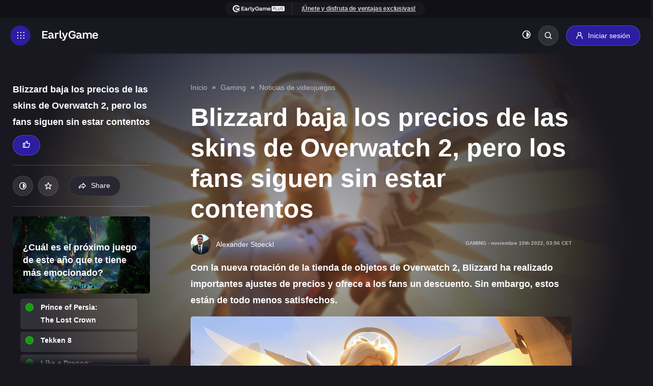

--- FILE ---
content_type: text/html; charset=UTF-8
request_url: https://earlygame.com/es/gaming/blizzard-baja-precios-skins-overwatch-2
body_size: 20709
content:


<!DOCTYPE html>
<html lang="es">

	<head>
    <meta charset="UTF-8">
    <meta name="viewport" content="width=device-width, initial-scale=1.0">
    <meta http-equiv="X-UA-Compatible" content="ie=edge">

    <style>
        .d-none{
            display: none;
        }
    </style>

            <link rel="dns-prefetch" href="https://load.sgtm.earlygame.com" />
        <link rel="dns-prefetch" href="https://exchange.mediavine.com" />
        <link rel="dns-prefetch" href="https://scripts.mediavine.com" />
        <link rel="dns-prefetch" href="https://www.google-analytics.com" />

        <link rel="preconnect" href="https://www.googletagmanager.com">
        <link rel="preconnect" href="https://www.google-analytics.com">
        <link rel="preconnect" href="https://load.sgtm.earlygame.com">
        <link rel="preconnect" href="https://scripts.mediavine.com">
    
        <meta http-equiv="Content-Security-Policy" content="block-all-mixed-content" />

    <style>
        
            :root {
            --black: #191820;
            --background-dark: #191820;
            --background-light: #FFF;
            --text-dark: #fff;
            --text-light: #191820;

            --text-color: var(--text-dark);
            --background: var(--background-dark);
        }
    </style>
            <link rel="stylesheet" href="/static-assets/css/earlygame.css?id=3139fd1a70f347d10505a8f1fc41ec4b">
    
    
    
	

    
    <link rel="apple-touch-icon" sizes="180x180" href="/static-assets/img/favicon/1/apple-touch-icon.png">
    <link rel="icon" type="image/png" sizes="32x32" href="/static-assets/img/favicon/1/favicon-32x32.png">
    <link rel="icon" type="image/png" sizes="16x16" href="/static-assets/img/favicon/1/favicon-16x16.png">

    





                <link type="text/plain" rel="author" href="https://earlygame.com/humans.txt" />
    
            <link href="/fonts/icomoon.ttf" rel="preload" as="font">
    
                                    <link rel="preload" as="image" href="https://prod.assets.earlygamecdn.com/images/Mercy-Overwatch-2.png?transform=Article+Webp">
                <link rel="preload" as="image" href="https://prod.assets.earlygamecdn.com/staticResourceReplacements/logo-earlygame.svg">
        
                    <link rel="preload" as="image" href="https://prod.assets.earlygamecdn.com/images/alex-stoeckl.png?transform=author_webp">
            
    <script type="text/javascript">
        window.hubMode = false;
        window.env = 'production';
        window.csrfTokenName = 'CRAFT_CSRF_TOKEN';
        window.searchIndex = 'production_eg_es';
        window.searchKey = '542dd3a629dd4b20c3e5a97a24d3691b';
        window.appId = 'FNPZQ6OB9P';
        window.adserver = '//adserver.earlygame.com';
        window.entryId = '656322';
        window.siteId = '3';
    </script>

    
        <script >
                window.dataLayer = window.dataLayer || [];
                function gtag() { window.dataLayer.push(arguments); }
                gtag('consent', 'update', {ad_storage: "granted", analytics_storage: "granted", functionality_storage: "granted", personalization_storage: "granted", security_storage: "granted"});
        </script>

        <!-- Google Tag Manager -->
        <script async type="text/javascript"  >
                (function(w,d,s,l,i){w[l]=w[l]||[];w[l].push({'gtm.start':
                        new Date().getTime(),event:'gtm.js'});var f=d.getElementsByTagName(s)[0],
                        j=d.createElement(s),dl=l!='dataLayer'?'&l='+l:'';j.async=true;j.src=
                        'https://load.sgtm.earlygame.com/okmevyfh.js?id='+i+dl;f.parentNode.insertBefore(j,f);
                })(window,document,'script','dataLayer','GTM-5NK6BQJ');

                function gtag() { window.dataLayer.push(arguments); }
                setTimeout(function(){
                        gtag('consent', 'update', {ad_storage: "granted", analytics_storage: "granted", functionality_storage: "granted", personalization_storage: "granted", security_storage: "granted"});
                }, 500);
        </script>
        <!-- End Google Tag Manager -->

    	<script type="text/javascript" async="async" data-noptimize="1" data-cfasync="false" src="//scripts.mediavine.com/tags/early-game.js"></script>



    
        <title>Blizzard baja los precios de las skins de Overwatch 2,… | EarlyGame</title>
<script type="text/javascript" deprecated deprecation-notice="Universal Analytics (which is what this script uses) is being [discontinued on July 1st, 2023](https://support.google.com/analytics/answer/11583528). You should use Google gtag.js or Google Tag Manager instead and transition to a new GA4 property."></script>
<script type="text/javascript" async="async" data-noptimize="1" data-cfasync="false" src="//scripts.mediavine.com/tags/early-game.js"></script><script></script><meta name="generator" content="SEOmatic">
<meta name="keywords" content="overwatch">
<meta name="description" content="La rotación de la tienda de objetos de Overwatch 2 del 8 de noviembre viene con un descuento para muchas skins, pero los fans siguen sin estar contentos">
<meta name="referrer" content="no-referrer-when-downgrade">
<meta name="robots" content="index, follow,  max-snippet:-1, max-image-preview:large,  max-video-preview:-1">
<meta content="earlygamegg" property="fb:profile_id">
<meta content="432752728108485" property="fb:app_id">
<meta content="es" property="og:locale">
<meta content="en" property="og:locale:alternate">
<meta content="EarlyGame" property="og:site_name">
<meta content="website" property="og:type">
<meta content="https://earlygame.com/es/gaming/blizzard-baja-precios-skins-overwatch-2" property="og:url">
<meta content="Blizzard baja los precios de las skins de Overwatch 2, pero los fans…" property="og:title">
<meta content="La rotación de la tienda de objetos de Overwatch 2 del 8 de noviembre viene con un descuento para muchas skins, pero los fans siguen sin estar contentos" property="og:description">
<meta content="https://prod.assets.earlygamecdn.com/images/Mercy-Overwatch-2.png?transform=banner2x_webp" property="og:image">
<meta content="956" property="og:image:width">
<meta content="538" property="og:image:height">
<meta content="https://www.tiktok.com/@earlygamegg" property="og:see_also">
<meta content="https://www.instagram.com/earlygamegg" property="og:see_also">
<meta content="https://www.youtube.com/channel/UCHZSpwl0RXhyieA0F7nTImA" property="og:see_also">
<meta content="https://discord.gg/vCRDFQceyX" property="og:see_also">
<meta content="https://www.facebook.com/earlygamegg/" property="og:see_also">
<meta content="https://twitter.com/earlygamegg" property="og:see_also">
<meta name="twitter:card" content="summary_large_image">
<meta name="twitter:site" content="@earlygamegg">
<meta name="twitter:creator" content="@earlygamegg">
<meta name="twitter:title" content="Blizzard baja los precios de las skins de Overwatch 2,… | EarlyGame">
<meta name="twitter:description" content="La rotación de la tienda de objetos de Overwatch 2 del 8 de noviembre viene con un descuento para muchas skins, pero los fans siguen sin estar contentos">
<meta name="twitter:image" content="https://prod.assets.earlygamecdn.com/images/Mercy-Overwatch-2.png?transform=banner_webp">
<meta name="twitter:image:width" content="800">
<meta name="twitter:image:height" content="418">
<link href="https://earlygame.com/es/gaming/blizzard-baja-precios-skins-overwatch-2" rel="canonical">
<link href="https://earlygame.com/es" rel="home">
<link href="https://earlygame.com/es/gaming/blizzard-baja-precios-skins-overwatch-2" rel="alternate" hreflang="es">
<link href="https://earlygame.com/gaming/blizzard-drops-prices-for-overwatch-2-skins" rel="alternate" hreflang="x-default">
<link href="https://earlygame.com/gaming/blizzard-drops-prices-for-overwatch-2-skins" rel="alternate" hreflang="en"></head>

		
	<body class="not-logged-in dark-mode earlygame ">

		
		<!-- Google Tag Manager (noscript) -->
							<noscript>
				<iframe src="https://load.sgtm.earlygame.com/ns.html?id=GTM-5NK6BQJ" height="0" width="0" style="display:none;visibility:hidden"></iframe>
			</noscript>
				<!-- End Google Tag Manager (noscript) -->

		    


		
		
     
    
            
            
   <section class="wrapper">
                                    
<span data-component="header-clicks"></span>
<header data-component="header" class="header text-white">

    
	<div class="header__topbar ">
		<div class="container text-center">
			<section  class="card-join">
	<div class="card-join__join">
					<ul><li><img src="https://prod.assets.earlygamecdn.com/images/earlygame-plus-top-logo_16px.png" alt="EarlyGame PLUS top logo" width="109" height="14" /></li><li><a href="https://earlygame.com/es/my/register">¡Únete y disfruta de ventajas exclusivas!</a></li></ul>
			</div>
</section>
		</div>
	</div>
    <div class="header__header d-flex flex-wrap justify-content-between">
	<div class="header__left d-flex flex-wrap align-items-center">
		<a href="#" class="header__icon d-inline-flex align-items-center justify-content-center" title="Toggle menu"></a>
		<a href="https://earlygame.com/es/" class="header__logo">
			<img src="https://prod.assets.earlygamecdn.com/staticResourceReplacements/logo-earlygame.svg" alt="Spanish" width="110" height="20" loading="eager">
		</a>
	</div>

	<div class="header__right d-flex flex-wrap align-items-center">
		            <nav class="header__link position-relative">
	<ul class="header__link-menu d-flex flex-wrap">
		<li class="header__link-menu-container">
			<ul class="header__link-menu-container-list">
									


	
	
	






	
<li class="header__link-item ">
	<a  
							href="https://earlygame.com/es/news"
					 
							title="Noticias"
					>
		Noticias
	</a>

	</li>
									


	
	
	






	
<li class="header__link-item ">
	<a  
							href="https://earlygame.com/es/guides"
					 
							title="Guides"
					>
		Guides
	</a>

	</li>
									


	
	
	






	
<li class="header__link-item ">
	<a  
							href="https://earlygame.com/es/reviews-2"
					 
							title="Reviews"
					>
		Reviews
	</a>

	</li>
									


				
	
	






	
<li class="header__link-item header__link-item__hub">
	<a  
							href="https://earlygame.com/es/fortnite"
					 
							title="Fortnite"
					>
		Fortnite
	</a>

			<ul class="header__link-submenu">
																	
					<li>
						<a
							href="https://earlygame.com/es/fortnite/noticias-2" rel="" title="Noticias">
														Noticias
						</a>
					</li>
																					
					<li>
						<a
							href="https://earlygame.com/es/fortnite/filtraciones-2" rel="" title="Filtraciones">
														Filtraciones
						</a>
					</li>
																					
					<li>
						<a
							href="https://earlygame.com/es/fortnite/misiones" rel="" title="Misiones">
														Misiones
						</a>
					</li>
																					
					<li>
						<a
							href="https://earlygame.com/es/fortnite/torneos" rel="" title="Torneos">
														Torneos
						</a>
					</li>
																					
					<li>
						<a
							href="https://earlygame.com/es/fortnite/skins-2" rel="" title="Skins">
														Skins
						</a>
					</li>
																					
					<li>
						<a
							href="https://earlygame.com/es/fortnite/videos-2" rel="" title="Videos">
														Videos
						</a>
					</li>
									</ul>
	</li>
									


				
	
	






	
<li class="header__link-item header__link-item__hub">
	<a  
							href="https://earlygame.com/es/lol"
					 
							title="League of Legends"
					>
		League of Legends
	</a>

			<ul class="header__link-submenu">
																	
					<li>
						<a
							href="https://earlygame.com/es/lol/noticias" rel="" title="Noticias">
														Noticias
						</a>
					</li>
																					
					<li>
						<a
							href="https://earlygame.com/es/lol/champion-build-stats-runes-items-dashboard" rel="" title="Estadísticas de Campeones">
														Estadísticas&nbsp;de&nbsp;Campeones
						</a>
					</li>
																					
					<li>
						<a
							href="https://earlygame.com/es/lol/live-stats-scores" rel="" title="Puntuaciones en Vivo">
														Puntuaciones&nbsp;en&nbsp;Vivo
						</a>
					</li>
																					
					<li>
						<a
							href="https://earlygame.com/es/lol/notas-parche" rel="" title="Notas de Parche">
														Notas&nbsp;de&nbsp;Parche
						</a>
					</li>
																					
					<li>
						<a
							href="https://earlygame.com/es/lol/skins" rel="" title="Skins">
														Skins
						</a>
					</li>
																					
					<li>
						<a
							href="https://earlygame.com/es/lol/guias" rel="" title="Guías">
														Guías
						</a>
					</li>
																					
					<li>
						<a
							href="https://earlygame.com/es/lol/esports" rel="" title="Esports">
														Esports
						</a>
					</li>
																					
					<li>
						<a
							href="https://earlygame.com/es/lol/campeones" rel="" title="Campeones">
														Campeones
						</a>
					</li>
																					
					<li>
						<a
							href="https://earlygame.com/es/lol/videos" rel="" title="Videos">
														Videos
						</a>
					</li>
									</ul>
	</li>
									


				
	
	






	
<li class="header__link-item header__link-item__hub">
	<a  
							href="https://earlygame.com/es/fifa"
					 
							title="FIFA"
					>
		FIFA
	</a>

			<ul class="header__link-submenu">
																	
					<li>
						<a
							href="https://earlygame.com/es/peliculas-series-tv" rel="" title="Películas y series">
														Películas&nbsp;y&nbsp;series
						</a>
					</li>
																					
					<li>
						<a
							href="https://earlygame.com/es/fifa/noticias" rel="" title="Noticias">
														Noticias
						</a>
					</li>
																					
					<li>
						<a
							href="https://earlygame.com/es/fifa/ea-sports-fc" rel="" title="EA Sports FC">
														EA&nbsp;Sports&nbsp;FC
						</a>
					</li>
																					
					<li>
						<a
							href="https://earlygame.com/es/fifa/fifa-23" rel="" title="FIFA 23">
														FIFA&nbsp;23
						</a>
					</li>
																					
					<li>
						<a
							href="https://earlygame.com/es/fifa/fut" rel="" title="FUT">
														FUT
						</a>
					</li>
																					
					<li>
						<a
							href="https://earlygame.com/es/fifa/guias" rel="" title="Guías">
														Guías
						</a>
					</li>
																					
					<li>
						<a
							href="https://earlygame.com/es/fifa/modo-carrera" rel="" title="Modo Carrera">
														Modo&nbsp;Carrera
						</a>
					</li>
																					
					<li>
						<a
							href="https://earlygame.com/es/fifa/videos" rel="" title="Videos">
														Videos
						</a>
					</li>
																					
					<li>
						<a
							href="https://earlygame.com/es/fifa/totw" rel="" title="TOTW/TOTS">
														TOTW/TOTS
						</a>
					</li>
																					
					<li>
						<a
							href="https://earlygame.com/es/fifa/sbc" rel="" title="SBC">
														SBC
						</a>
					</li>
																					
					<li>
						<a
							href="https://earlygame.com/es/fifa/esports" rel="" title="Esports">
														Esports
						</a>
					</li>
									</ul>
	</li>
									


	
	
	






	
<li class="header__link-item ">
	<a  
							href="https://earlygame.com/es/codigos"
					 
							title="Códigos"
					>
		Códigos
	</a>

			<ul class="header__link-submenu">
																	
					<li>
						<a
							href="https://earlygame.com/es/codigos/juegos-android-ios" rel="" title="Juegos para Android y iOS">
														Juegos&nbsp;para&nbsp;Android&nbsp;y&nbsp;iOS
						</a>
					</li>
																					
					<li>
						<a
							href="https://earlygame.com/es/codigos/roblox-juegos" rel="" title="Juegos de Roblox">
														Juegos&nbsp;de&nbsp;Roblox
						</a>
					</li>
																					
					<li>
						<a
							href="https://earlygame.com/es/codigos/pc-consolas-juegos" rel="" title="Juegos de PC y consolas">
														Juegos&nbsp;de&nbsp;PC&nbsp;y&nbsp;consolas
						</a>
					</li>
																					
					<li>
						<a
							href="https://earlygame.com/es/codigos/otros" rel="" title="Otros">
														Otros
						</a>
					</li>
									</ul>
	</li>
									


				
	
	






	
<li class="header__link-item ">
	<a  
							href="https://earlygame.com/es/peliculas-series-tv"
					 
							title="Películas y series"
					>
		Películas y series de TV
	</a>

	</li>
									


	
	
	






	
<li class="header__link-item ">
	<a  
							href="https://earlygame.com/es/video"
					 
							title="Videos"
					>
		Videos
	</a>

	</li>
									









	
<li class="header__link-item ">
	<a  
							href="https://earlygame.com/es/forum"
					 
							title="Forum"
					>
		Forum
	</a>

	</li>
							</ul>
		</li>
		<li class="header__link-menu-container">
			<ul class="header__link-menu-container-list">
				

									<li class="header__link-item d-logged-in">
						<a href="https://earlygame.com/es/my" title="EarlyGame+" style="background-color:#2c1da1;">
							EarlyGame+
						</a>
					</li>
							</ul>
		</li>
	</ul>
</nav>

<div class="header__login d-flex align-items-center flex-wrap">
	<ul class="header__event flex-wrap">
			</ul>

	<ul class="header__button align-items-center flex-wrap">
		<li>
			<button data-component="dark-toggle" class="dark-toggle unstyled text-white" aria-label="Toggle dark mode"><i class="icon-adjust"></i></button>
		</li>
		<li class="position-relative">
			<div class="header__search position-absolute">
				    
<form action="https://earlygame.com/es/search" class="d-flex">
    <input type="text" name="q" placeholder="Search…" class="form-control header__search-field" value="">
            <button type="button" class="header__search-button" aria-label="Search"></button>
</form>
			</div>
			<a href="#" class="header__search-btn rounded" title="Search"></a>
		</li>
												<li class="h-logged-in">
					<a href="https://earlygame.com/es/my/login" class="btn btn-primary login-btn" title="Login">
						<i class="icon-user"></i>
						<span>Iniciar sesión</span>
					</a>
				</li>

				<li class="d-logged-in dropdown">
					<button class="btn button btn-primary login-btn dropdown-toggle" type="button" id="accountButton" data-toggle="dropdown" aria-haspopup="true" aria-expanded="false" aria-label="my account">
						<i class="icon-user"></i>
											</button>
					<div class="dropdown-menu text-left p-2" aria-labelledby="accountButton">
						<a href="https://earlygame.com/es/my" class="btn button btn-secondary my-1 w-100">Homepage</a>
						<a href="https://earlygame.com/es/my/list" class="btn button btn-secondary my-1 w-100">Mi Lista</a>
						<a href="https://earlygame.com/es/my/settings" class="btn button btn-secondary my-1 w-100">Settings</a>
						<a href="https://earlygame.com/es/logout" class="btn button btn-secondary my-1 w-100">Sign out</a>
					</div>
				</li>
						</ul>
</div>
			</div>

    
	<div class="header__mega-menu">
		<div class="header__block d-flex flex-wrap justify-content-between">
			<div class="header__leftside">
				<nav class="header__menu">
					<ul class="header__menu-list">
												                            
	
<li class="header__menu-item">
	<a href="https://earlygame.com/es/news" class="header__menu-link-clickable " title="Noticias">
		Noticias
	</a>

	</li>
						                            
	
<li class="header__menu-item">
	<a href="https://earlygame.com/es/guides" class="header__menu-link-clickable " title="Guides">
		Guides
	</a>

	</li>
						                            
	
<li class="header__menu-item">
	<a href="https://earlygame.com/es/reviews-2" class="header__menu-link-clickable " title="Reviews">
		Reviews
	</a>

	</li>
						                            
	
<li class="header__menu-item">
	<a href="https://earlygame.com/es/fortnite" class="header__menu-link header__dropdown " title="Fortnite">
		Fortnite
	</a>

			<ul class="header__submenu">
			<li class="header__submenuitem">
				<a href="https://earlygame.com/es/fortnite" title="Fortnite">All Fortnite</a>
			</li>

												<li class="header__submenuitem">
						<a href="https://earlygame.com/es/fortnite/noticias-2" title="Noticias">
							Noticias
						</a>
					</li>
																<li class="header__submenuitem">
						<a href="https://earlygame.com/es/fortnite/filtraciones-2" title="Filtraciones">
							Filtraciones
						</a>
					</li>
																<li class="header__submenuitem">
						<a href="https://earlygame.com/es/fortnite/misiones" title="Misiones">
							Misiones
						</a>
					</li>
																<li class="header__submenuitem">
						<a href="https://earlygame.com/es/fortnite/torneos" title="Torneos">
							Torneos
						</a>
					</li>
																<li class="header__submenuitem">
						<a href="https://earlygame.com/es/fortnite/skins-2" title="Skins">
							Skins
						</a>
					</li>
																<li class="header__submenuitem">
						<a href="https://earlygame.com/es/fortnite/videos-2" title="Videos">
							Videos
						</a>
					</li>
									</ul>
	</li>
						                            
	
<li class="header__menu-item">
	<a href="https://earlygame.com/es/lol" class="header__menu-link header__dropdown " title="League of Legends">
		League of Legends
	</a>

			<ul class="header__submenu">
			<li class="header__submenuitem">
				<a href="https://earlygame.com/es/lol" title="League of Legends">All League of Legends</a>
			</li>

												<li class="header__submenuitem">
						<a href="https://earlygame.com/es/lol/noticias" title="Noticias">
							Noticias
						</a>
					</li>
																<li class="header__submenuitem">
						<a href="https://earlygame.com/es/lol/champion-build-stats-runes-items-dashboard" title="Estadísticas de Campeones">
							Estadísticas de Campeones
						</a>
					</li>
																<li class="header__submenuitem">
						<a href="https://earlygame.com/es/lol/live-stats-scores" title="Puntuaciones en Vivo">
							Puntuaciones en Vivo
						</a>
					</li>
																<li class="header__submenuitem">
						<a href="https://earlygame.com/es/lol/notas-parche" title="Notas de Parche">
							Notas de Parche
						</a>
					</li>
																<li class="header__submenuitem">
						<a href="https://earlygame.com/es/lol/skins" title="Skins">
							Skins
						</a>
					</li>
																<li class="header__submenuitem">
						<a href="https://earlygame.com/es/lol/guias" title="Guías">
							Guías
						</a>
					</li>
																<li class="header__submenuitem">
						<a href="https://earlygame.com/es/lol/esports" title="Esports">
							Esports
						</a>
					</li>
																<li class="header__submenuitem">
						<a href="https://earlygame.com/es/lol/campeones" title="Campeones">
							Campeones
						</a>
					</li>
																<li class="header__submenuitem">
						<a href="https://earlygame.com/es/lol/videos" title="Videos">
							Videos
						</a>
					</li>
									</ul>
	</li>
						                            
	
<li class="header__menu-item">
	<a href="https://earlygame.com/es/fifa" class="header__menu-link header__dropdown " title="FIFA">
		FIFA
	</a>

			<ul class="header__submenu">
			<li class="header__submenuitem">
				<a href="https://earlygame.com/es/fifa" title="FIFA">All FIFA</a>
			</li>

												<li class="header__submenuitem">
						<a href="https://earlygame.com/es/peliculas-series-tv" title="Películas y series">
							Películas y series
						</a>
					</li>
																<li class="header__submenuitem">
						<a href="https://earlygame.com/es/fifa/noticias" title="Noticias">
							Noticias
						</a>
					</li>
																<li class="header__submenuitem">
						<a href="https://earlygame.com/es/fifa/ea-sports-fc" title="EA Sports FC">
							EA Sports FC
						</a>
					</li>
																<li class="header__submenuitem">
						<a href="https://earlygame.com/es/fifa/fifa-23" title="FIFA 23">
							FIFA 23
						</a>
					</li>
																<li class="header__submenuitem">
						<a href="https://earlygame.com/es/fifa/fut" title="FUT">
							FUT
						</a>
					</li>
																<li class="header__submenuitem">
						<a href="https://earlygame.com/es/fifa/guias" title="Guías">
							Guías
						</a>
					</li>
																<li class="header__submenuitem">
						<a href="https://earlygame.com/es/fifa/modo-carrera" title="Modo Carrera">
							Modo Carrera
						</a>
					</li>
																<li class="header__submenuitem">
						<a href="https://earlygame.com/es/fifa/videos" title="Videos">
							Videos
						</a>
					</li>
																<li class="header__submenuitem">
						<a href="https://earlygame.com/es/fifa/totw" title="TOTW/TOTS">
							TOTW/TOTS
						</a>
					</li>
																<li class="header__submenuitem">
						<a href="https://earlygame.com/es/fifa/sbc" title="SBC">
							SBC
						</a>
					</li>
																<li class="header__submenuitem">
						<a href="https://earlygame.com/es/fifa/esports" title="Esports">
							Esports
						</a>
					</li>
									</ul>
	</li>
						                            
				
<li class="header__menu-item">
	<a href="https://earlygame.com/es/codigos" class="header__menu-link header__dropdown " title="Códigos">
		Códigos
	</a>

			<ul class="header__submenu">
			<li class="header__submenuitem">
				<a href="https://earlygame.com/es/codigos" title="Códigos">All Códigos</a>
			</li>

												<li class="header__submenuitem">
						<a href="https://earlygame.com/es/codigos/juegos-android-ios" title="Juegos para Android y iOS">
							Juegos para Android y iOS
						</a>
					</li>
																<li class="header__submenuitem">
						<a href="https://earlygame.com/es/codigos/roblox-juegos" title="Juegos de Roblox">
							Juegos de Roblox
						</a>
					</li>
																<li class="header__submenuitem">
						<a href="https://earlygame.com/es/codigos/pc-consolas-juegos" title="Juegos de PC y consolas">
							Juegos de PC y consolas
						</a>
					</li>
																<li class="header__submenuitem">
						<a href="https://earlygame.com/es/codigos/otros" title="Otros">
							Otros
						</a>
					</li>
									</ul>
	</li>
						                            
				
<li class="header__menu-item">
	<a href="https://earlygame.com/es/peliculas-series-tv" class="header__menu-link-clickable " title="Películas y series">
		Películas y series de TV
	</a>

	</li>
						                            
				
<li class="header__menu-item">
	<a href="https://earlygame.com/es/video" class="header__menu-link-clickable " title="Videos">
		Videos
	</a>

	</li>
						                            

<li class="header__menu-item">
	<a href="https://earlygame.com/es/forum" class="header__menu-link-clickable " title="Forum">
		Forum
	</a>

	</li>
						
											</ul>
				</nav>

									<ul class="header__event header__event--mobile flex-wrap">
																			<li>
								<a href="https://earlygame.com/es/my" class="btn btn-primary login-btn" title="EarlyGame+">
									<i class="icon-user"></i>
									<span>EarlyGame+</span>
								</a>
							</li>
											</ul>
				
				<div class="header__social d-flex flex-wrap">
																	  						<a href="https://twitter.com/earlygamegg" target="_blank" rel="noopener" title="Twitter" class="d-flex align-items-center justify-content-center icon-x"></a>
																							<a href="https://www.facebook.com/earlygamegg/" target="_blank" rel="noopener" title="Facebook" class="d-flex align-items-center justify-content-center icon-facebook"></a>
																							<a href="https://discord.gg/vCRDFQceyX" target="_blank" rel="noopener" title="Discord" class="d-flex align-items-center justify-content-center icon-discord"></a>
																							<a href="https://www.youtube.com/channel/UCHZSpwl0RXhyieA0F7nTImA" target="_blank" rel="noopener" title="Youtube" class="d-flex align-items-center justify-content-center icon-youtube"></a>
																							<a href="https://www.instagram.com/earlygamegg" target="_blank" rel="noopener" title="Instagram" class="d-flex align-items-center justify-content-center icon-instagram"></a>
																							<a href="https://www.tiktok.com/@earlygamegg" target="_blank" rel="noopener" title="Tiktok" class="d-flex align-items-center justify-content-center icon-tiktok"></a>
									</div>
			</div>

			<div class="header__rightside d-none d-md-block">
				<h5>Game selection</h5>

				<div class="header__slider js-header-slider swiper position-relative">
					<div class="swiper-wrapper">
													<div class="header__item swiper-slide">
								<a href="https://earlygame.com/es/gaming" title="Gaming" class="card-image">
									        <picture class="">
        
                <img src="https://prod.assets.earlygamecdn.com/images/kena.jpg?transform=Game+Slider+Webp" alt="Kena" width="220" height="320" loading="lazy" class=""/>
    </picture>

																			<div class="card-image__logo game-slider__image d-flex justify-content-center position-absolute">
											        <picture class="">
        
                <img src="https://prod.assets.earlygamecdn.com/images/gaming_new.png" alt="Gaming new" width="544" height="117" loading="lazy" class=""/>
    </picture>
										</div>
									
									<div class="card-image__icon d-flex align-items-center justify-content-center position-absolute" data-component="my-list" data-id="38486">
										<i class="icon-star"></i>
									</div>
								</a>
							</div>
													<div class="header__item swiper-slide">
								<a href="https://earlygame.com/es/entretenimiento" title="Entretenimiento" class="card-image">
									        <picture class="">
        
                <img src="https://prod.assets.earlygamecdn.com/images/Enterianment_CB_2021-09-30-122626_gycd.png?transform=Game+Slider+Webp" alt="Enterianment CB" width="220" height="320" loading="lazy" class=""/>
    </picture>

																			<div class="card-image__logo game-slider__image d-flex justify-content-center position-absolute">
											        <picture class="">
        
                <img src="https://prod.assets.earlygamecdn.com/images/ENT_new_2021-09-29-155103_hniv.png" alt="ENT new" width="680" height="121" loading="lazy" class=""/>
    </picture>
										</div>
									
									<div class="card-image__icon d-flex align-items-center justify-content-center position-absolute" data-component="my-list" data-id="38488">
										<i class="icon-star"></i>
									</div>
								</a>
							</div>
													<div class="header__item swiper-slide">
								<a href="https://earlygame.com/es/influencers" title="Influencers" class="card-image">
									        <picture class="">
        
                <img src="https://prod.assets.earlygamecdn.com/images/influencer-5229646_640.jpg?transform=Game+Slider+Webp" alt="Influencer 5229646 640" width="220" height="320" loading="lazy" class=""/>
    </picture>

																			<div class="card-image__logo game-slider__image d-flex justify-content-center position-absolute">
																					</div>
									
									<div class="card-image__icon d-flex align-items-center justify-content-center position-absolute" data-component="my-list" data-id="38606">
										<i class="icon-star"></i>
									</div>
								</a>
							</div>
													<div class="header__item swiper-slide">
								<a href="https://earlygame.com/es/peliculas-series-tv" title="Películas y series" class="card-image">
									        <picture class="">
        
                <img src="https://prod.assets.earlygamecdn.com/images/TV-Shows-Movies-Image.webp?transform=Game+Slider+Webp" alt="TV Shows Movies Image" width="220" height="320" loading="lazy" class=""/>
    </picture>

																			<div class="card-image__logo game-slider__image d-flex justify-content-center position-absolute">
											        <picture class="">
        
                <img src="https://prod.assets.earlygamecdn.com/images/TV-shows-Movies-logo-2.png" alt="TV shows Movies logo 2" width="982" height="411" loading="lazy" class=""/>
    </picture>
										</div>
									
									<div class="card-image__icon d-flex align-items-center justify-content-center position-absolute" data-component="my-list" data-id="906795">
										<i class="icon-star"></i>
									</div>
								</a>
							</div>
													<div class="header__item swiper-slide">
								<a href="https://earlygame.com/es/fifa" title="FIFA" class="card-image">
									        <picture class="">
        
                <img src="https://prod.assets.earlygamecdn.com/images/fifa_stadium.jpg?transform=Game+Slider+Webp" alt="Fifa stadium" width="220" height="320" loading="lazy" class=""/>
    </picture>

																			<div class="card-image__logo game-slider__image d-flex justify-content-center position-absolute">
											        <picture class="">
        
                <img src="https://prod.assets.earlygamecdn.com/images/fc24.png" alt="Fc24" width="1358" height="471" loading="lazy" class=""/>
    </picture>
										</div>
									
									<div class="card-image__icon d-flex align-items-center justify-content-center position-absolute" data-component="my-list" data-id="38476">
										<i class="icon-star"></i>
									</div>
								</a>
							</div>
													<div class="header__item swiper-slide">
								<a href="https://earlygame.com/es/fortnite" title="Fortnite" class="card-image">
									        <picture class="">
        
                <img src="https://prod.assets.earlygamecdn.com/images/FortniteLlamaWP.jpg?transform=Game+Slider+Webp" alt="Fortnite Llama WP" width="220" height="320" loading="lazy" class=""/>
    </picture>

																			<div class="card-image__logo game-slider__image d-flex justify-content-center position-absolute">
											        <picture class="">
        
                <img src="https://prod.assets.earlygamecdn.com/images/Fortnite-EarlyGame.png" alt="Fortnite Early Game" width="835" height="348" loading="lazy" class=""/>
    </picture>
										</div>
									
									<div class="card-image__icon d-flex align-items-center justify-content-center position-absolute" data-component="my-list" data-id="38478">
										<i class="icon-star"></i>
									</div>
								</a>
							</div>
													<div class="header__item swiper-slide">
								<a href="https://earlygame.com/es/lol" title="League of Legends" class="card-image">
									        <picture class="">
        
                <img src="https://prod.assets.earlygamecdn.com/images/LOL_320.png?transform=Game+Slider+Webp" alt="LOL 320" width="220" height="320" loading="lazy" class=""/>
    </picture>

																			<div class="card-image__logo game-slider__image d-flex justify-content-center position-absolute">
											        <picture class="">
        
                <img src="https://prod.assets.earlygamecdn.com/images/LoL-Logo_2021-09-17-092541_lyge.png" alt="Lo L Logo" width="360" height="139" loading="lazy" class=""/>
    </picture>
										</div>
									
									<div class="card-image__icon d-flex align-items-center justify-content-center position-absolute" data-component="my-list" data-id="38472">
										<i class="icon-star"></i>
									</div>
								</a>
							</div>
													<div class="header__item swiper-slide">
								<a href="https://earlygame.com/es/codigos" title="Códigos" class="card-image">
									        <picture class="">
        
                <img src="https://prod.assets.earlygamecdn.com/images/codes-bg-image.png?transform=Game+Slider+Webp" alt="Codes bg image" width="220" height="320" loading="lazy" class=""/>
    </picture>

																			<div class="card-image__logo game-slider__image d-flex justify-content-center position-absolute">
											        <picture class="">
        
                <img src="https://prod.assets.earlygamecdn.com/images/codes-logo.png" alt="Codes logo" width="688" height="189" loading="lazy" class=""/>
    </picture>
										</div>
									
									<div class="card-image__icon d-flex align-items-center justify-content-center position-absolute" data-component="my-list" data-id="768279">
										<i class="icon-star"></i>
									</div>
								</a>
							</div>
													<div class="header__item swiper-slide">
								<a href="https://earlygame.com/es/mobile" title="Móviles" class="card-image">
									        <picture class="">
        
                <img src="https://prod.assets.earlygamecdn.com/images/smartphonemobile.webp?transform=Game+Slider+Webp" alt="Smartphonemobile" width="220" height="320" loading="lazy" class=""/>
    </picture>

																			<div class="card-image__logo game-slider__image d-flex justify-content-center position-absolute">
																					</div>
									
									<div class="card-image__icon d-flex align-items-center justify-content-center position-absolute" data-component="my-list" data-id="1127209">
										<i class="icon-star"></i>
									</div>
								</a>
							</div>
													<div class="header__item swiper-slide">
								<a href="https://earlygame.com/es/video" title="Videos" class="card-image">
									        <picture class="">
        
                <img src="https://prod.assets.earlygamecdn.com/images/videos_320.png?transform=Game+Slider+Webp" alt="Videos 320" width="220" height="320" loading="lazy" class=""/>
    </picture>

																			<div class="card-image__logo game-slider__image d-flex justify-content-center position-absolute">
											        <picture class="">
        
                <img src="https://prod.assets.earlygamecdn.com/images/Untitled-1_2022-08-11-133922_xttn.png" alt="Untitled 1" width="1080" height="1080" loading="lazy" class=""/>
    </picture>
										</div>
									
									<div class="card-image__icon d-flex align-items-center justify-content-center position-absolute" data-component="my-list" data-id="465445">
										<i class="icon-star"></i>
									</div>
								</a>
							</div>
													<div class="header__item swiper-slide">
								<a href="https://earlygame.com/es/call-of-duty" title="Call of Duty" class="card-image">
									        <picture class="">
        
                <img src="https://prod.assets.earlygamecdn.com/images/Call_of_Duty.jpg?transform=Game+Slider+Webp" alt="Call of Duty" width="220" height="320" loading="lazy" class=""/>
    </picture>

																			<div class="card-image__logo game-slider__image d-flex justify-content-center position-absolute">
											        <picture class="">
        
                <img src="https://prod.assets.earlygamecdn.com/images/CoD_logo.png" alt="Co D logo" width="3828" height="896" loading="lazy" class=""/>
    </picture>
										</div>
									
									<div class="card-image__icon d-flex align-items-center justify-content-center position-absolute" data-component="my-list" data-id="38474">
										<i class="icon-star"></i>
									</div>
								</a>
							</div>
													<div class="header__item swiper-slide">
								<a href="https://earlygame.com/es/sports" title="Deportes" class="card-image">
									        <picture class="">
        
                <img src="https://prod.assets.earlygamecdn.com/images/gaming_sports.jpg?transform=Game+Slider+Webp" alt="Gaming sports" width="220" height="320" loading="lazy" class=""/>
    </picture>

																			<div class="card-image__logo game-slider__image d-flex justify-content-center position-absolute">
																					</div>
									
									<div class="card-image__icon d-flex align-items-center justify-content-center position-absolute" data-component="my-list" data-id="38592">
										<i class="icon-star"></i>
									</div>
								</a>
							</div>
													<div class="header__item swiper-slide">
								<a href="https://earlygame.com/es/noticias-generales" title="Noticias" class="card-image">
									        <picture class="">
        
                <img src="https://prod.assets.earlygamecdn.com/images/News_320_jinx_2023-02-15-151311_nhma.png?transform=Game+Slider+Webp" alt="News 320 jinx" width="220" height="320" loading="lazy" class=""/>
    </picture>

																			<div class="card-image__logo game-slider__image d-flex justify-content-center position-absolute">
											        <picture class="">
        
                <img src="https://prod.assets.earlygamecdn.com/images/news-logo.png" alt="News logo" width="1280" height="536" loading="lazy" class=""/>
    </picture>
										</div>
									
									<div class="card-image__icon d-flex align-items-center justify-content-center position-absolute" data-component="my-list" data-id="592566">
										<i class="icon-star"></i>
									</div>
								</a>
							</div>
											</div>

					<div class="swiper-button-prev"></div>
					<div class="swiper-button-next"></div>
				</div>

									<h5>Más EarlyGame</h5>

					<div class="header__game js-header-slider swiper position-relative">
						<div
							class="swiper-wrapper">
																						<div class="header__item swiper-item">
									<a  href="https://earlygame.com/es/polls" class="card-image">
																					        <picture class="">
        
                <img src="https://prod.assets.earlygamecdn.com/images/Esports-arena.jpg?transform=More+Webp&amp;x=0.5&amp;y=0.5" alt="Esports arena" width="220" height="125" loading="lazy" class=""/>
    </picture>
																				<div class="card-image__text d-flex justify-content-center align-items-center position-absolute">
											<h3>Encuestas</h3>
										</div>

										<div class="card-image__icon d-flex align-items-center justify-content-center position-absolute">
											<i class="icon-plus-round"></i>
										</div>
									</a>
								</div>
															<div class="header__item swiper-item">
									<a  href="https://earlygame.com/es/giveaways" class="card-image">
																					        <picture class="">
        
                <img src="https://prod.assets.earlygamecdn.com/images/razer-blackhsark-v2-review-im-test.jpg?transform=More+Webp&amp;x=0.5&amp;y=0.5" alt="Razer blackhsark v2 review im test" width="220" height="125" loading="lazy" class=""/>
    </picture>
																				<div class="card-image__text d-flex justify-content-center align-items-center position-absolute">
											<h3>Sorteos</h3>
										</div>

										<div class="card-image__icon d-flex align-items-center justify-content-center position-absolute">
											<i class="icon-plus-round"></i>
										</div>
									</a>
								</div>
															<div class="header__item swiper-item">
									<a  href="https://earlygame.com/es/videos" class="card-image">
																					        <picture class="">
        
                <img src="https://prod.assets.earlygamecdn.com/images/rocket-league-videos.jpg?transform=More+Webp&amp;x=0.5&amp;y=0.5" alt="Rocket league videos" width="220" height="125" loading="lazy" class=""/>
    </picture>
																				<div class="card-image__text d-flex justify-content-center align-items-center position-absolute">
											<h3>Vídeos</h3>
										</div>

										<div class="card-image__icon d-flex align-items-center justify-content-center position-absolute">
											<i class="icon-plus-round"></i>
										</div>
									</a>
								</div>
															<div class="header__item swiper-item">
									<a  href="https://earlygame.com/es/events" class="card-image">
																					        <picture class="">
        
                <img src="https://prod.assets.earlygamecdn.com/images/Valorant-Tournament.jpg?transform=More+Webp&amp;x=0.5&amp;y=0.5" alt="Valorant Tournament" width="220" height="125" loading="lazy" class=""/>
    </picture>
																				<div class="card-image__text d-flex justify-content-center align-items-center position-absolute">
											<h3>Eventos</h3>
										</div>

										<div class="card-image__icon d-flex align-items-center justify-content-center position-absolute">
											<i class="icon-plus-round"></i>
										</div>
									</a>
								</div>
													</div>

						<div class="swiper-button-prev"></div>
						<div class="swiper-button-next"></div>
					</div>
				</div>
			
			<div class="header__footer d-flex flex-wrap align-items-center">
				<ul class="header__copy d-flex align-items-center flex-wrap">
					<li>Copyright
						2026
						© eSports Media GmbH®</li>
											<li><a href="https://earlygame.com/es/terms-and-conditions">Política de privacidad</a></li>
											<li><a href="https://earlygame.com/es/imprint">Impressum y Limitación de responsabilidad</a></li>
									</ul>

									<a href="https://earlygame.com/es/" class="header__footer-logo"><img src="https://prod.assets.earlygamecdn.com/staticResourceReplacements/footer-logo.svg" loading="lazy" width="30" height="30" alt=" Logo"></a>
								<div class="header__footer-social d-flex flex-wrap">

											<div class="header__flag">
							<span class="header__contrary">
								Spanish
							</span>

							<ul class="header__flag-list">
            <li>
                            <a href="https://earlygame.com/gaming/blizzard-drops-prices-for-overwatch-2-skins">
                    English
                </a>
                    </li>
            <li>
                            <a href="https://earlygame.com/de/">
                    German
                </a>
                    </li>
            <li>
                            <a href="https://earlygame.com/es/gaming/blizzard-baja-precios-skins-overwatch-2">
                    Spanish
                </a>
                    </li>
            <li>
                            <a href="https://earlygame.in/">
                    EarlyGame india
                </a>
                    </li>
    </ul>
						</div>
					
					<div class="header__social align-items-center flex-wrap">
																				  							<a href="https://twitter.com/earlygamegg" target="_blank" rel="noopener" title="Twitter" class="d-flex align-items-center justify-content-center icon-x"></a>
																											<a href="https://www.facebook.com/earlygamegg/" target="_blank" rel="noopener" title="Facebook" class="d-flex align-items-center justify-content-center icon-facebook"></a>
																											<a href="https://discord.gg/vCRDFQceyX" target="_blank" rel="noopener" title="Discord" class="d-flex align-items-center justify-content-center icon-discord"></a>
																											<a href="https://www.youtube.com/channel/UCHZSpwl0RXhyieA0F7nTImA" target="_blank" rel="noopener" title="Youtube" class="d-flex align-items-center justify-content-center icon-youtube"></a>
																											<a href="https://www.instagram.com/earlygamegg" target="_blank" rel="noopener" title="Instagram" class="d-flex align-items-center justify-content-center icon-instagram"></a>
																											<a href="https://www.tiktok.com/@earlygamegg" target="_blank" rel="noopener" title="Tiktok" class="d-flex align-items-center justify-content-center icon-tiktok"></a>
											</div>
				</div>
			</div>
		</div>
	</div></div>
    
	
		
	<div class="header__subnav d-flex align-items-center justify-between d-md-none">

		<a class="header__subnav-context whitespace-no-wrap" href="https://earlygame.com/es/gaming">
			Gaming
		</a>
		<section data-component="trending" class="trending">
			<div class="trending__slider trending__slider--game">
				<div class="trending__link js-trending-slider">
					<div class="swiper-wrapper">
													<div class="trending__item swiper-slide ">
								<a href="https://earlygame.com/es/gaming/noticias" title="Noticias de videojuegos">
									Noticias de videojuegos
								</a>
							</div>
													<div class="trending__item swiper-slide ">
								<a href="https://earlygame.com/es/gaming/reseñas" title="Reseñas">
									Reseñas
								</a>
							</div>
													<div class="trending__item swiper-slide ">
								<a href="https://earlygame.com/es/gaming/guias" title="Guías de videojuegos">
									Guías
								</a>
							</div>
													<div class="trending__item swiper-slide ">
								<a href="https://earlygame.com/es/gaming/spider-man-2" title="Spider-Man 2">
									Spider-Man 2
								</a>
							</div>
													<div class="trending__item swiper-slide ">
								<a href="https://earlygame.com/es/gaming/counter-strike-2-2" title="Counter-Strike 2">
									Counter-Strike 2
								</a>
							</div>
													<div class="trending__item swiper-slide ">
								<a href="https://earlygame.com/es/gaming/assassins-creed-mirage" title="Assassin&#039;s Creed Mirage">
									Assassin&#039;s Creed Mirage
								</a>
							</div>
													<div class="trending__item swiper-slide ">
								<a href="https://earlygame.com/es/gaming/cyberpunk-2077-phantom-liberty" title="Cyberpunk 2077 Phantom Liberty">
									Cyberpunk 2077 Phantom Liberty
								</a>
							</div>
													<div class="trending__item swiper-slide ">
								<a href="https://earlygame.com/es/gaming/baldurs-gate-3" title="Baldur&#039;s Gate 3">
									Baldur&#039;s Gate 3
								</a>
							</div>
													<div class="trending__item swiper-slide ">
								<a href="https://earlygame.com/es/gaming/genshin-impact" title="Genshin Impact">
									Genshin Impact
								</a>
							</div>
													<div class="trending__item swiper-slide ">
								<a href="https://earlygame.com/es/gaming/starfield" title="Starfield">
									Starfield
								</a>
							</div>
													<div class="trending__item swiper-slide ">
								<a href="https://earlygame.com/es/gaming/gta" title="GTA">
									GTA
								</a>
							</div>
													<div class="trending__item swiper-slide ">
								<a href="https://earlygame.com/es/gaming/zelda-tears-of-the-kingdom" title="Zelda: Tears of The Kingdom">
									Zelda: Tears of The Kingdom
								</a>
							</div>
													<div class="trending__item swiper-slide ">
								<a href="https://earlygame.com/es/gaming/overwatch-2" title="Overwatch 2">
									Overwatch 2
								</a>
							</div>
													<div class="trending__item swiper-slide ">
								<a href="https://earlygame.com/es/gaming/lost-ark" title="Lost Ark">
									Lost Ark
								</a>
							</div>
													<div class="trending__item swiper-slide ">
								<a href="https://earlygame.com/es/gaming/multiversus" title="MultiVersus">
									MultiVersus
								</a>
							</div>
													<div class="trending__item swiper-slide ">
								<a href="https://earlygame.com/es/gaming/giveaways" title="Sorteos">
									Sorteos
								</a>
							</div>
													<div class="trending__item swiper-slide ">
								<a href="https://earlygame.com/es/gaming/videos-2" title="Vídeos">
									Vídeos
								</a>
							</div>
													<div class="trending__item swiper-slide ">
								<a href="https://earlygame.com/es/gaming/valorant" title="Valorant">
									Valorant
								</a>
							</div>
													<div class="trending__item swiper-slide ">
								<a href="https://earlygame.com/es/gaming/valorant/noticias-3" title="Noticias">
									Noticias
								</a>
							</div>
													<div class="trending__item swiper-slide ">
								<a href="https://earlygame.com/es/gaming/valorant/notas-parche" title="Notas de Parche">
									Notas de Parche
								</a>
							</div>
													<div class="trending__item swiper-slide ">
								<a href="https://earlygame.com/es/gaming/valorant/skins" title="Skins">
									Skins
								</a>
							</div>
													<div class="trending__item swiper-slide ">
								<a href="https://earlygame.com/es/gaming/valorant/guias" title="Guías">
									Guías
								</a>
							</div>
													<div class="trending__item swiper-slide ">
								<a href="https://earlygame.com/es/gaming/valorant/esports-2" title="Esports">
									Esports
								</a>
							</div>
													<div class="trending__item swiper-slide ">
								<a href="https://earlygame.com/es/gaming/valorant/agentes" title="Agentes">
									Agentes
								</a>
							</div>
													<div class="trending__item swiper-slide ">
								<a href="https://earlygame.com/es/gaming/valorant/videos-3" title="Videos">
									Videos
								</a>
							</div>
											</div>
				</div>
			</div>
		</section>
	</div>

</header>

                            <main>
            
            	
    
                
    
    
    
	<article>
		
    <div class="header__subnav__spacer  d-md-none">
    
    </div>


		<header class="banner banner--article">

						
			<div class="banner__bg d-none d-sm-block">
				        <picture class="">
                    <source srcset="https://prod.assets.earlygamecdn.com/images/Mercy-Overwatch-2.png?transform=banner3x_webp" type="image/webp" media="(min-width: 960px)" />
                    <source srcset="https://prod.assets.earlygamecdn.com/images/Mercy-Overwatch-2.png?transform=banner2x_webp" type="image/webp" media="(min-width: 480px)" />
        
                <img src="https://prod.assets.earlygamecdn.com/images/Mercy-Overwatch-2.png?transform=Banner+Webp" alt="Mercy Overwatch 2" width="480" height="270" loading="eager" class=""/>
    </picture>
			</div>

			<div class="banner__bg-fade"></div>
		</header>

		<section class="container mb-2">
			<div class="row justify-content-start">

														<div class="col-12 col-lg-auto d-none d-lg-flex align-items-start">
	<aside class="article-sidebar row" data-sticky-container style="height: 100%">

		<div class="col-xl-12 col-lg-6 article-sidebar__col">
			<div
				class="mb-2 d-none d-md-block">			</div>
			<section class="person-detail">
	<span class="h5 d-block mb-2">Blizzard baja los precios de las skins de Overwatch 2, pero los fans siguen sin estar contentos</span>

	
	<button class="btn btn-primary thumbs-up" data-component="thumbs-up" data-id="656322" aria-label="Thumbs up">
    <i class="icon-like mr-0"></i>
    <small class="count"></small>
</button>

	<ul class="person-detail__share d-flex flex-wrap">
				<li><button data-component="dark-toggle" class="dark-toggle unstyled text-white" aria-label="Toggle dark mode"><i class="icon-adjust"></i></button>
</li>
				
		<li>
    <button class="my-list" data-component="my-list" data-id="656322" aria-label="Add to your list">
        <i class="icon-star"></i>
    </button>
</li>
		
		<li class="dropdown">
			<button class="btn btn-share button btn-secondary dropdown-toggle mx-2 popup" type="button" id="shareButton-2043967361" data-toggle="dropdown" data-component="share" aria-haspopup="true" aria-expanded="false" aria-label="Share">
    <i class="icon-share"></i> Share
</button>
<div class="dropdown-menu text-left" aria-labelledby="shareButton-2043967361">
    <a class="btn btn-share button dropdown-item my-1" href="https://www.facebook.com/sharer/sharer.php?u=https://earlygame.com/es/gaming/blizzard-baja-precios-skins-overwatch-2" target="_blank" rel="nofollow noopener"><i class="icon-facebook"></i>Facebook</a>
    <a class="btn btn-share button dropdown-item my-1" href="https://twitter.com/intent/tweet?url=https://earlygame.com/es/gaming/blizzard-baja-precios-skins-overwatch-2" target="_blank" rel="nofollow noopener"><i class="icon-x"></i> X</a>
    <a class="btn btn-share button dropdown-item my-1" href="https://www.reddit.com/submit?url=https://earlygame.com/es/gaming/blizzard-baja-precios-skins-overwatch-2"><i class="icon-reddit1"></i>Reddit</a>
    <a class="btn btn-share button dropdown-item my-1" href="https://api.whatsapp.com/send?text=https://earlygame.com/es/gaming/blizzard-baja-precios-skins-overwatch-2"><i class="icon-whatsapp"></i>WhatsApp</a>
    <span class="btn btn-share button dropdown-item my-1 btn-share-clipboard" data-url="https://earlygame.com/es/gaming/blizzard-baja-precios-skins-overwatch-2"><i class="icon-share"></i>Copy URL</span>
</div>		</li>
	</ul>
</section>
		</div>

					<div class="mb-4 d-none d-md-block col-xl-12 col-lg-6">
				<section data-component="card-poll" class="card-poll card-poll-large">
	<div class="card-poll__image">
		        <picture class="">
        
                <img src="https://prod.assets.earlygamecdn.com/images/kena.jpg?transform=Card+Publication+Webp" alt="Kena" width="340" height="180" loading="lazy" class=""/>
    </picture>

		<div class="card-poll__text">
			<h5>¿Cuál es el próximo juego de este año que te tiene más emocionado?</h5>
		</div>
	</div>

	<div class="card-poll__poll">
				<ul class="card-poll__poll-list">
							<li data-answer="prince" data-poll-id="1009040">
					<div class="card-poll__content">
						<input id="radio-1-1-1353208895" name="radio" type="radio" class="js-vote-trigger" data-poll-id="1009040" value="prince">
						<label for="radio-1-1-1353208895" class="radio-label d-block">Prince of Persia: The Lost Crown</label>
					</div>
					<div class="card-poll__progress progress d-none">
						<div class="progress-bar" role="progressbar"></div>
						<div class="card-poll__percent percentage"></div>
					</div>
				</li>
							<li data-answer="tekken" data-poll-id="1009040">
					<div class="card-poll__content">
						<input id="radio-1-2-1353208895" name="radio" type="radio" class="js-vote-trigger" data-poll-id="1009040" value="tekken">
						<label for="radio-1-2-1353208895" class="radio-label d-block">Tekken 8</label>
					</div>
					<div class="card-poll__progress progress d-none">
						<div class="progress-bar" role="progressbar"></div>
						<div class="card-poll__percent percentage"></div>
					</div>
				</li>
							<li data-answer="yakuza" data-poll-id="1009040">
					<div class="card-poll__content">
						<input id="radio-1-3-1353208895" name="radio" type="radio" class="js-vote-trigger" data-poll-id="1009040" value="yakuza">
						<label for="radio-1-3-1353208895" class="radio-label d-block">Like a Dragon: Infinite Wealth</label>
					</div>
					<div class="card-poll__progress progress d-none">
						<div class="progress-bar" role="progressbar"></div>
						<div class="card-poll__percent percentage"></div>
					</div>
				</li>
							<li data-answer="suicide" data-poll-id="1009040">
					<div class="card-poll__content">
						<input id="radio-1-4-1353208895" name="radio" type="radio" class="js-vote-trigger" data-poll-id="1009040" value="suicide">
						<label for="radio-1-4-1353208895" class="radio-label d-block">Suicide Squad: Kill The Justice League</label>
					</div>
					<div class="card-poll__progress progress d-none">
						<div class="progress-bar" role="progressbar"></div>
						<div class="card-poll__percent percentage"></div>
					</div>
				</li>
							<li data-answer="persona" data-poll-id="1009040">
					<div class="card-poll__content">
						<input id="radio-1-5-1353208895" name="radio" type="radio" class="js-vote-trigger" data-poll-id="1009040" value="persona">
						<label for="radio-1-5-1353208895" class="radio-label d-block">Persona 3: Reload</label>
					</div>
					<div class="card-poll__progress progress d-none">
						<div class="progress-bar" role="progressbar"></div>
						<div class="card-poll__percent percentage"></div>
					</div>
				</li>
							<li data-answer="Helldivers" data-poll-id="1009040">
					<div class="card-poll__content">
						<input id="radio-1-6-1353208895" name="radio" type="radio" class="js-vote-trigger" data-poll-id="1009040" value="Helldivers">
						<label for="radio-1-6-1353208895" class="radio-label d-block">Helldivers II</label>
					</div>
					<div class="card-poll__progress progress d-none">
						<div class="progress-bar" role="progressbar"></div>
						<div class="card-poll__percent percentage"></div>
					</div>
				</li>
							<li data-answer="skull" data-poll-id="1009040">
					<div class="card-poll__content">
						<input id="radio-1-7-1353208895" name="radio" type="radio" class="js-vote-trigger" data-poll-id="1009040" value="skull">
						<label for="radio-1-7-1353208895" class="radio-label d-block">Skull and Bones</label>
					</div>
					<div class="card-poll__progress progress d-none">
						<div class="progress-bar" role="progressbar"></div>
						<div class="card-poll__percent percentage"></div>
					</div>
				</li>
							<li data-answer="ffsieben" data-poll-id="1009040">
					<div class="card-poll__content">
						<input id="radio-1-8-1353208895" name="radio" type="radio" class="js-vote-trigger" data-poll-id="1009040" value="ffsieben">
						<label for="radio-1-8-1353208895" class="radio-label d-block">Final Fantasy VII Rebirth</label>
					</div>
					<div class="card-poll__progress progress d-none">
						<div class="progress-bar" role="progressbar"></div>
						<div class="card-poll__percent percentage"></div>
					</div>
				</li>
							<li data-answer="home" data-poll-id="1009040">
					<div class="card-poll__content">
						<input id="radio-1-9-1353208895" name="radio" type="radio" class="js-vote-trigger" data-poll-id="1009040" value="home">
						<label for="radio-1-9-1353208895" class="radio-label d-block">Homeworld 3</label>
					</div>
					<div class="card-poll__progress progress d-none">
						<div class="progress-bar" role="progressbar"></div>
						<div class="card-poll__percent percentage"></div>
					</div>
				</li>
							<li data-answer="alone" data-poll-id="1009040">
					<div class="card-poll__content">
						<input id="radio-1-10-1353208895" name="radio" type="radio" class="js-vote-trigger" data-poll-id="1009040" value="alone">
						<label for="radio-1-10-1353208895" class="radio-label d-block">Alone in the Dark</label>
					</div>
					<div class="card-poll__progress progress d-none">
						<div class="progress-bar" role="progressbar"></div>
						<div class="card-poll__percent percentage"></div>
					</div>
				</li>
							<li data-answer="dragon" data-poll-id="1009040">
					<div class="card-poll__content">
						<input id="radio-1-11-1353208895" name="radio" type="radio" class="js-vote-trigger" data-poll-id="1009040" value="dragon">
						<label for="radio-1-11-1353208895" class="radio-label d-block">Dragon&#039;s Dogma II</label>
					</div>
					<div class="card-poll__progress progress d-none">
						<div class="progress-bar" role="progressbar"></div>
						<div class="card-poll__percent percentage"></div>
					</div>
				</li>
							<li data-answer="ronin" data-poll-id="1009040">
					<div class="card-poll__content">
						<input id="radio-1-12-1353208895" name="radio" type="radio" class="js-vote-trigger" data-poll-id="1009040" value="ronin">
						<label for="radio-1-12-1353208895" class="radio-label d-block">Rise of the Ronin</label>
					</div>
					<div class="card-poll__progress progress d-none">
						<div class="progress-bar" role="progressbar"></div>
						<div class="card-poll__percent percentage"></div>
					</div>
				</li>
							<li data-answer="princesspeach" data-poll-id="1009040">
					<div class="card-poll__content">
						<input id="radio-1-13-1353208895" name="radio" type="radio" class="js-vote-trigger" data-poll-id="1009040" value="princesspeach">
						<label for="radio-1-13-1353208895" class="radio-label d-block">Princess Peach: Showtime</label>
					</div>
					<div class="card-poll__progress progress d-none">
						<div class="progress-bar" role="progressbar"></div>
						<div class="card-poll__percent percentage"></div>
					</div>
				</li>
							<li data-answer="wukong" data-poll-id="1009040">
					<div class="card-poll__content">
						<input id="radio-1-14-1353208895" name="radio" type="radio" class="js-vote-trigger" data-poll-id="1009040" value="wukong">
						<label for="radio-1-14-1353208895" class="radio-label d-block">Black Myth: WuKong</label>
					</div>
					<div class="card-poll__progress progress d-none">
						<div class="progress-bar" role="progressbar"></div>
						<div class="card-poll__percent percentage"></div>
					</div>
				</li>
							<li data-answer="warhammer" data-poll-id="1009040">
					<div class="card-poll__content">
						<input id="radio-1-15-1353208895" name="radio" type="radio" class="js-vote-trigger" data-poll-id="1009040" value="warhammer">
						<label for="radio-1-15-1353208895" class="radio-label d-block">Warhammer 40K: Space Marine II</label>
					</div>
					<div class="card-poll__progress progress d-none">
						<div class="progress-bar" role="progressbar"></div>
						<div class="card-poll__percent percentage"></div>
					</div>
				</li>
							<li data-answer="hellblade" data-poll-id="1009040">
					<div class="card-poll__content">
						<input id="radio-1-16-1353208895" name="radio" type="radio" class="js-vote-trigger" data-poll-id="1009040" value="hellblade">
						<label for="radio-1-16-1353208895" class="radio-label d-block">Senua&#039;s Saga: Hellblade II</label>
					</div>
					<div class="card-poll__progress progress d-none">
						<div class="progress-bar" role="progressbar"></div>
						<div class="card-poll__percent percentage"></div>
					</div>
				</li>
							<li data-answer="stalker" data-poll-id="1009040">
					<div class="card-poll__content">
						<input id="radio-1-17-1353208895" name="radio" type="radio" class="js-vote-trigger" data-poll-id="1009040" value="stalker">
						<label for="radio-1-17-1353208895" class="radio-label d-block">S.T.A.L.K.E.R. 2: Heart of Chornobyl</label>
					</div>
					<div class="card-poll__progress progress d-none">
						<div class="progress-bar" role="progressbar"></div>
						<div class="card-poll__percent percentage"></div>
					</div>
				</li>
							<li data-answer="star-wars" data-poll-id="1009040">
					<div class="card-poll__content">
						<input id="radio-1-18-1353208895" name="radio" type="radio" class="js-vote-trigger" data-poll-id="1009040" value="star-wars">
						<label for="radio-1-18-1353208895" class="radio-label d-block">Star Wars Outlaws</label>
					</div>
					<div class="card-poll__progress progress d-none">
						<div class="progress-bar" role="progressbar"></div>
						<div class="card-poll__percent percentage"></div>
					</div>
				</li>
							<li data-answer="hades" data-poll-id="1009040">
					<div class="card-poll__content">
						<input id="radio-1-19-1353208895" name="radio" type="radio" class="js-vote-trigger" data-poll-id="1009040" value="hades">
						<label for="radio-1-19-1353208895" class="radio-label d-block">Hades II</label>
					</div>
					<div class="card-poll__progress progress d-none">
						<div class="progress-bar" role="progressbar"></div>
						<div class="card-poll__percent percentage"></div>
					</div>
				</li>
							<li data-answer="metaphor" data-poll-id="1009040">
					<div class="card-poll__content">
						<input id="radio-1-20-1353208895" name="radio" type="radio" class="js-vote-trigger" data-poll-id="1009040" value="metaphor">
						<label for="radio-1-20-1353208895" class="radio-label d-block">Metaphor Re Fantazio</label>
					</div>
					<div class="card-poll__progress progress d-none">
						<div class="progress-bar" role="progressbar"></div>
						<div class="card-poll__percent percentage"></div>
					</div>
				</li>
							<li data-answer="mario" data-poll-id="1009040">
					<div class="card-poll__content">
						<input id="radio-1-21-1353208895" name="radio" type="radio" class="js-vote-trigger" data-poll-id="1009040" value="mario">
						<label for="radio-1-21-1353208895" class="radio-label d-block">Paper Mario: The Thousand-Year Door</label>
					</div>
					<div class="card-poll__progress progress d-none">
						<div class="progress-bar" role="progressbar"></div>
						<div class="card-poll__percent percentage"></div>
					</div>
				</li>
							<li data-answer="vampire" data-poll-id="1009040">
					<div class="card-poll__content">
						<input id="radio-1-22-1353208895" name="radio" type="radio" class="js-vote-trigger" data-poll-id="1009040" value="vampire">
						<label for="radio-1-22-1353208895" class="radio-label d-block">Vampire: The Masquerade – Bloodlines 2</label>
					</div>
					<div class="card-poll__progress progress d-none">
						<div class="progress-bar" role="progressbar"></div>
						<div class="card-poll__percent percentage"></div>
					</div>
				</li>
							<li data-answer="visions" data-poll-id="1009040">
					<div class="card-poll__content">
						<input id="radio-1-23-1353208895" name="radio" type="radio" class="js-vote-trigger" data-poll-id="1009040" value="visions">
						<label for="radio-1-23-1353208895" class="radio-label d-block">Visions of Mana</label>
					</div>
					<div class="card-poll__progress progress d-none">
						<div class="progress-bar" role="progressbar"></div>
						<div class="card-poll__percent percentage"></div>
					</div>
				</li>
							<li data-answer="avowed" data-poll-id="1009040">
					<div class="card-poll__content">
						<input id="radio-1-24-1353208895" name="radio" type="radio" class="js-vote-trigger" data-poll-id="1009040" value="avowed">
						<label for="radio-1-24-1353208895" class="radio-label d-block">Avowed</label>
					</div>
					<div class="card-poll__progress progress d-none">
						<div class="progress-bar" role="progressbar"></div>
						<div class="card-poll__percent percentage"></div>
					</div>
				</li>
							<li data-answer="zzz" data-poll-id="1009040">
					<div class="card-poll__content">
						<input id="radio-1-25-1353208895" name="radio" type="radio" class="js-vote-trigger" data-poll-id="1009040" value="zzz">
						<label for="radio-1-25-1353208895" class="radio-label d-block">Zenless Zone Zero</label>
					</div>
					<div class="card-poll__progress progress d-none">
						<div class="progress-bar" role="progressbar"></div>
						<div class="card-poll__percent percentage"></div>
					</div>
				</li>
					</ul>
	</div>
</section>
			</div>
		
			</aside>
</div>
					<div class="col-12 col-lg-auto mb-4 article-container-wrapper">
	<div class="article-container">

				<script>
			dataLayer.push({
				event: 'article_view',
				event_category: 'article',
				event_label: 'Blizzard baja los precios de las skins de Overwatch 2, pero los fans siguen sin estar contentos',
				article_name: 'Blizzard baja los precios de las skins de Overwatch 2, pero los fans siguen sin estar contentos',
				article_id: '656322',
				article_categories: ["Inicio","Gaming","Noticias de videojuegos"],
				article_author: '519264'
			})
		</script>

		

<div class="breadcrumbs-container">
    <ul class="breadcrumbs">
                    <li>
                <a href="https://earlygame.com/es/">Inicio</a>
            </li>
            
                                <li>
                <a href="https://earlygame.com/es/gaming">Gaming</a>
            </li>
            
                                <li>
                <a href="https://earlygame.com/es/gaming/noticias">Noticias de videojuegos</a>
            </li>
            
                        </ul>
</div>


					
		
		<h1>Blizzard baja los precios de las skins de Overwatch 2, pero los fans siguen sin estar contentos</h1>   

		<div class="d-md-flex justify-content-between align-items-center mb-2">
			<div class="banner__person banner__author px-2 px-sm-0 d-flex flex-wrap align-items-center justify-content-between w-100">
				<div class="d-flex align-items-center">
					    <img src="https://prod.assets.earlygamecdn.com/images/alex-stoeckl.png?transform=author_webp" alt="Alexander Stoeckl" class="author-image" width="40" height="40" loading="eager">

    <span class="author-name">Alexander Stoeckl</span>
				</div>

									<div class="small-text banner__meta">
						<span>
							<a href="https://earlygame.com/es/gaming">Gaming</a>
						</span>
						 -     
<span class="timestamp js-timestamp" data-time="2022-11-10T03:56:00+01:00">
    noviembre 10th 2022, 03:56 CET
</span>
					</div>
							</div>
		</div>


		
<section data-component="article-content" class="article-content">

			<strong class="mb-2 d-block"><p>Con la nueva rotación de la tienda de objetos de Overwatch 2, Blizzard ha realizado importantes ajustes de precios y ofrece a los fans un descuento. Sin embargo, estos están de todo menos satisfechos.</p></strong>
		
	
	<figure>        <picture class>
                    <source srcset="https://prod.assets.earlygamecdn.com/images/Mercy-Overwatch-2.png?transform=article3x_webp" type="image/webp" media="(min-width: 960px)">
                    <source srcset="https://prod.assets.earlygamecdn.com/images/Mercy-Overwatch-2.png?transform=article2x_webp" type="image/webp" media="(min-width: 480px)">
        
                <img src="https://prod.assets.earlygamecdn.com/images/Mercy-Overwatch-2.png?transform=Article+Webp" alt="Mercy Overwatch 2" width="480" height="271" loading="eager" class>
    </picture>
<figcaption>Rotación de la tienda de objetos de Overwatch 2: Blizzard rebaja los precios. | © Blizzard Entertainment</figcaption></figure><p>Con la rotación de la tienda de objetos de Overwatch 2 del 8 de noviembre, Blizzard tuvo por fin la gentileza de añadir un descuento. Sin embargo, los fans no están nada contentos con ello. De hecho, les molesta aún más. Uno de los mayores problemas de Overwatch 2 son los precios de las skints, que son demasiado altos. Al parecer, Blizzard sigue sin darse cuenta de que 20 dólares es demasiado.</p>
<p><b>Notas del Parche de Overwatch 2: Todos los cambios de la actualización de lanzamiento</b><br></p>
<p>
    

</p><div id="1480395551" class="ad square-ad   h-logged-in " data-placement="square" data-ad-data="[base64]">
    </div>

<h2>Blizzard reduce los precios de la tienda de objetos de Overwatch 2</h2>
<p><b>Con la última rotación de la tienda de objetos del 8 de noviembre</b>, Blizzard ha añadido un descuento a varias skins y paquetes. Pero la respuesta de la comunidad a los precios reducidos fue de todo menos agradable. En mi opinión, una reacción justificada. Aunque Blizzard piensa que está siendo amable y generoso, los fans siguen decepcionados por tener que gastar una fortuna en skins. Y sí, incluso después del descuento, las skins siguen siendo demasiado caras.<br></p>

<p>
    
    

<section class="container py-0 h-logged-in nested-ad-container ">
    <div class="row">
        <div class="col-12 d-flex justify-content-center">
            <div id="809861193" class="nested-ad ad horizontal-ad " data-placement="horizontal" data-ad-data="[base64]">

                            </div>
        </div>
    </div>
</section>
</p>
<p>La comunidad de Overwatch 2 estaba lo suficientemente furiosa por los elevados precios y el <b>bloqueo de los héroes tras un muro de pago</b>, que incluso empezaron a boicotear la tienda de objetos. El mísero descuento podría ser la forma que tiene Blizzard de demostrar que no les importan sus fans, porque si los precios siguen siendo tan altos, muchos de nosotros estaremos arruinados a finales de año.<br><br></p><blockquote class="twitter-tweet" data-dnt="true" align="center"><p lang="en" dir="ltr"> Overwatch 2 Item Shop Rotation: November 08 2022<br><br>This featured shop is the first to offer a discount on individual items.<br><br> Purchase in-game or online here: <a href="https://t.co/7or5nEPy9x">https://t.co/7or5nEPy9x</a> <a href="https://t.co/4mrYKgItDq">pic.twitter.com/4mrYKgItDq</a></p>— Overwatch Cavalry  (@OverwatchCaval) <a href="https://twitter.com/OverwatchCaval/status/1590106630552633344?ref_src=twsrc%5Etfw">November 8, 2022</a></blockquote> <script async src="https://platform.twitter.com/widgets.js" charset="utf-8" data-original-type="text/javascript" type="lazyloadscript"></script> <br><br>Aunque Blizzard haya reducido los precios, siguen siendo demasiado altos. La tienda está ofreciendo skins legendarios a un precio "rebajado" de 1500 monedas OW, que son unos 15 dólares... Imagina lo que podrías comprar por 15 dólares... hay videojuegos enteros que cuestan menos que eso.<br>

<p>
    

</p><div id="1176884528" class="ad square-ad   h-logged-in " data-placement="square" data-ad-data="[base64]">
    </div>

<p>Aunque los precios de los coleccionables sean elevados en Overwatch 2, hay que tener en cuenta que <b>ahora es un juego free to play.</b> Aunque la relación de rendimiento para los jugadores de Overwatch 1, que han comprado el juego por <b>40 dólares </b>puede ser bastante injusta, millones de nuevos jugadores tienen ahora la oportunidad de jugar a Overwatch 2 de forma gratuita, y pagar por contenido adicional en un juego GRATUITO no es algo de lo que se pueda quejar.<b><br><br><a href="https://earlygame.com/es/gaming/overwatch-2-bug-heroe-podria-ser-eliminado-de-nuevo" target="_blank" rel="noreferrer noopener" class="internal-link">Bug de Overwatch 2: El héroe podría ser eliminado del juego de nuevo...</a></b></p>
<p><span><i>Artículo original escrito por Malena Rose</i></span><br></p>

	
</section>


	<div class="mt-4">
		
<section class="card-person d-flex flex-wrap justify-content-md-between justify-content-center align-items-center">
		<div class="card-person__person d-flex">
		<img src="https://prod.assets.earlygamecdn.com/images/alex-stoeckl.png?transform=author_webp" alt="Alexander Stoeckl" width="40" height="40" class="rounded">

		<div>
							<div class="card-person__person__name">
					Alexander Stoeckl
				</div>
					</div>
	</div>
	
	<div class="card-person__button d-flex  align-items-center">
				<ul class="card-person__share d-flex">
						<li><button data-component="dark-toggle" class="dark-toggle unstyled text-white" aria-label="Toggle dark mode"><i class="icon-adjust"></i></button>
</li>
						<li><div data-component="my-list" class="my-list" data-id="656322"><i class="icon-star"></i></div></li>
		</ul>
		
		<ul class="card-person__share-btn d-flex">
			<li>
				<button class="btn btn-share button btn-secondary dropdown-toggle mx-2 popup" type="button" id="shareButton-524218748" data-toggle="dropdown" data-component="share" aria-haspopup="true" aria-expanded="false" aria-label="Share">
    <i class="icon-share"></i> Share
</button>
<div class="dropdown-menu text-left" aria-labelledby="shareButton-524218748">
    <a class="btn btn-share button dropdown-item my-1" href="https://www.facebook.com/sharer/sharer.php?u=https://earlygame.com/es/gaming/blizzard-baja-precios-skins-overwatch-2" target="_blank" rel="nofollow noopener"><i class="icon-facebook"></i>Facebook</a>
    <a class="btn btn-share button dropdown-item my-1" href="https://twitter.com/intent/tweet?url=https://earlygame.com/es/gaming/blizzard-baja-precios-skins-overwatch-2" target="_blank" rel="nofollow noopener"><i class="icon-x"></i> X</a>
    <a class="btn btn-share button dropdown-item my-1" href="https://www.reddit.com/submit?url=https://earlygame.com/es/gaming/blizzard-baja-precios-skins-overwatch-2"><i class="icon-reddit1"></i>Reddit</a>
    <a class="btn btn-share button dropdown-item my-1" href="https://api.whatsapp.com/send?text=https://earlygame.com/es/gaming/blizzard-baja-precios-skins-overwatch-2"><i class="icon-whatsapp"></i>WhatsApp</a>
    <span class="btn btn-share button dropdown-item my-1 btn-share-clipboard" data-url="https://earlygame.com/es/gaming/blizzard-baja-precios-skins-overwatch-2"><i class="icon-share"></i>Copy URL</span>
</div>			</li>
			<li>
				<button class="btn btn-primary thumbs-up" data-component="thumbs-up" data-id="656322" aria-label="Thumbs up">
    <i class="icon-like mr-0"></i>
    <small class="count"></small>
</button>
			</li>
			<li>
				<a class="btn btn-primary full-height" href="mailto:alexander.stoeckl@earlygame.com" aria-label="Email Alexander Stoeckl"> <span class="icon-mail"></span> </a>
			</li>
		</ul>
	</div>
</section>
	</div>




		    

		
		

	</div>
</div>
											</div>
		</section>
	</article>

			<aside>
																								
			
										

											
				<section class="author-selection">     
    
<section data-component="slider" class="slider " id="section-14721965">
    <div class="container">
        <div class="slider__topbar">
                                                               <h3 >Recomendado por Alexander Stoeckl</h3>
                            
                            <a href="" class="btn btn-primary read-more-btn">More Articles</a>
                    </div>
    </div>

    
    <div class="slider__block ">
        <div class="container">
            <div class="swiper js-slider desktop-only-slider" data-slides-per-view="auto">
                <div class="swiper-wrapper">
                                                                    
                        <div class="slider__item slider-cards-publication swiper-slide
                            
                        ">  

                            

	<article  class="card-publication ">
		<a href="https://earlygame.com/es/valorant/riot-anti-trampas-2021-actualizacion" title="Riot anuncia cambios al sistema anti-trampas de Valorant">

			
							
			
			<div class="card-publication__image">
													        <picture class="">
        
                <img src="https://prod.assets.earlygamecdn.com/images/Valorant-Anti-Cheat_2021-10-19-135632_dqni.jpg?transform=Card+Publication+Webp" alt="Valorant Anti Cheat" width="340" height="180" loading="lazy" class=""/>
    </picture>
							</div>

			<div class="card-publication__content">
																			<div class="card-publication__description">Valorant</div>
									
				<div class="h5">Riot anuncia cambios al sistema anti-trampas de Valorant</div>

							</div>
		</a>
	</article>

                        </div>
                                                                    
                        <div class="slider__item slider-cards-publication swiper-slide
                            
                        ">  

                            

	<article  class="card-publication ">
		<a href="https://earlygame.com/es/call-of-duty/modern-warfare-2-numero-telefono" title="No puedes jugar a MW2 sin tu teléfono">

			
							
			
			<div class="card-publication__image">
													        <picture class="">
        
                <img src="https://prod.assets.earlygamecdn.com/images/COD-Authen-THUMB.png?transform=Card+Publication+Webp" alt="COD Authen THUMB" width="340" height="180" loading="lazy" class=""/>
    </picture>
							</div>

			<div class="card-publication__content">
																			<div class="card-publication__description">Call of Duty</div>
									
				<div class="h5">No puedes jugar a MW2 sin tu teléfono</div>

							</div>
		</a>
	</article>

                        </div>
                                                                    
                        <div class="slider__item slider-cards-publication swiper-slide
                            
                        ">  

                            

	<article  class="card-publication ">
		<a href="https://earlygame.com/es/gaming/xdefiant-todas-las-facciones-tom-clancy-ubisoft" title="XDefiant: Todas las facciones en el nuevo shooter de Tom Clancy de Ubisoft">

			
							
			
			<div class="card-publication__image">
													        <picture class="">
        
                <img src="https://prod.assets.earlygamecdn.com/images/XDefiant-Factions-Wolves-Cleaners.png?transform=Card+Publication+Webp&amp;x=0.5&amp;y=0.5" alt="X Defiant Factions Wolves Cleaners" width="340" height="180" loading="lazy" class=""/>
    </picture>
							</div>

			<div class="card-publication__content">
																			<div class="card-publication__description">Gaming</div>
									
				<div class="h5">XDefiant: Todas las facciones en el nuevo shooter de Tom Clancy de Ubisoft</div>

							</div>
		</a>
	</article>

                        </div>
                                                                    
                        <div class="slider__item slider-cards-publication swiper-slide
                            
                        ">  

                            

	<article  class="card-publication ">
		<a href="https://earlygame.com/es/gaming/arceus-de-pokemon-legends-probablemente-apeste-aqui-tienes-el-porque" title="Arceus de Pokémon Legends probablemente apeste. Aquí tienes el porqué.">

			
							
			
			<div class="card-publication__image">
											</div>

			<div class="card-publication__content">
																			<div class="card-publication__description">Gaming</div>
									
				<div class="h5">Arceus de Pokémon Legends probablemente apeste. Aquí tienes el porqué.</div>

							</div>
		</a>
	</article>

                        </div>
                                    </div>
                <div class="swiper-pagination"></div>

                <div class="swiper-button swiper-button-prev d-none"></div>
                <div class="swiper-button swiper-button-next d-none"></div>
            </div>

                    </div>
    </div>

    
    </section>				</section>
			
			<div id="component-imvldz" class="sprig-component" data-hx-target="this" data-hx-include="this" data-hx-trigger="refresh" data-hx-get="https://earlygame.com/index.php?p=actions/sprig-core/components/render" data-hx-vals="{&quot;sprig:siteId&quot;:&quot;cd68167d0a154a09a6cae946e5ced26e3ad992b1edebef997f1f0c2f2d243d983&quot;,&quot;sprig:id&quot;:&quot;5e0d6244070de204202aea923690ff67fda4533fcdb0ede6eef454b2973fb148component-imvldz&quot;,&quot;sprig:component&quot;:&quot;37a349024194ac2062d112fdf6c7cd941a031fab5d2b5851f4fd95d83045d26f&quot;,&quot;sprig:template&quot;:&quot;24f2f0bfbefd24f81294b1f1fa5c584d7195097dfb886f00106dd9843df6c055components\/related&quot;,&quot;sprig:variables[gameIds]&quot;:&quot;0f31fac7ce5385a668c1dca7115563d882b524574247371fee622eba9d1873a8[38486]&quot;,&quot;sprig:variables[exclude]&quot;:&quot;b3c6457680a8ced5a22a8e7889e8c7e1a6ac8620e1d9d892cf47fcbc3f685d19656322&quot;,&quot;sprig:variables[popular]&quot;:&quot;d7f64722a5bfb6aa53be4fd1dd03ebb97361b6843ae485b7eda05ba4dc8d2e441&quot;,&quot;sprig:variables[title]&quot;:&quot;c7ed088d6251abe6395bbbda38067ddd4a42dda6fd24981631e6ef0da3dbd357Lo más popular&quot;,&quot;sprig:variables[titleHtml]&quot;:&quot;c7ed088d6251abe6395bbbda38067ddd4a42dda6fd24981631e6ef0da3dbd357Lo más popular&quot;,&quot;sprig:variables[limit]&quot;:&quot;b92f2001c2bb57eff9ab6269c833368c711ecc66f5d43ac6db0d4914a10212a44&quot;,&quot;sprig:variables[disableOnMobile]&quot;:&quot;d7f64722a5bfb6aa53be4fd1dd03ebb97361b6843ae485b7eda05ba4dc8d2e441&quot;}"><section class="related">
        
                    
    
                
                                

                
        
    
<section data-component="slider" class="slider " id="section-590015468">
    <div class="container">
        <div class="slider__topbar">
                                                               <h3 >Lo más popular</h3>
                            
                            <a href="" class="btn btn-primary read-more-btn">More Articles</a>
                    </div>
    </div>

    
    <div class="slider__block ">
        <div class="container">
            <div class="swiper js-slider desktop-only-slider" data-slides-per-view="auto">
                <div class="swiper-wrapper">
                                    </div>
                <div class="swiper-pagination"></div>

                <div class="swiper-button swiper-button-prev d-none"></div>
                <div class="swiper-button swiper-button-next d-none"></div>
            </div>

                    </div>
    </div>

    
    </section></section>

</div>

					</aside>

	

	
    
    <div class="btn-group dropup floating-menu d-none" data-component="floating-menu" >

        <button type="button" class="btn dropdown-toggle floating-menu__toggle" data-toggle="dropdown" aria-label="menu" aria-haspopup="true" aria-expanded="false">
            <i class="icon-bar"></i>
        </button>

        <ul class="dropdown-menu">

            
                            <li><a href="https://earlygame.com/es/gaming" class="btn btn-primary">All Gaming</a></li>

                
                <li><a href="https://earlygame.com/es/" class="btn btn-primary">Inicio</a></li>
            
        </ul>
    </div>
        </main>
                    <footer data-component="footer" class="footer text-white">
    <div class="footer__subscribe">
        <div class="container">
            <div class="row align-items-center justify-content-between">
                <div class="col-12 col-sm-12 col-md-12 col-lg-5 col-xl-4">
                    <h3>Suscríbete a nuestro Boletín</h3>

                    <p>Apúntate para recibir una selección de lo más destacado de EarlyGame con noticias, artículos de opinión, entrevistas y mucho más.</p>
                </div>

                <div class="col-12 col-sm-12 col-md-12 col-lg-7">
                    <form action="https://earlygame.us7.list-manage.com/subscribe/post?u=39e4a7efc34cce679b1bb7e69&amp;id=78f910cd8a" method="post" id="mc-embedded-subscribe-form" name="mc-embedded-subscribe-form" class="validate" target="_blank" novalidate>
    <div class="footer__form">
        <div class="footer__input">
            <input type="text" value="" placeholder="Nombre" name="FNAME" class="form-control" id="mce-FNAME">
        </div>

        <div class="footer__email">
            <div class="footer__input-email">
                <input type="email" value="" name="EMAIL" placeholder="Tu correo electrónico" class="required email form-control" id="mce-EMAIL" autocomplete="email">
            </div>

            <div style="position: absolute; left: -5000px;" aria-hidden="true"><input type="text" name="b_39e4a7efc34cce679b1bb7e69_78f910cd8a" tabindex="-1" value=""></div>

                                                        <ul style="display: none;">
                    <li>
                        <input type="checkbox" value="1" name="group[178581][4]" id="mce-group[178581]-178581-0" checked>
                        <label for="mce-group[178581]-178581-0">EarlyGame Newsletter</label>
                    </li>
                </ul>
            
            <div class="footer__button">
                <button type="submit" class="btn btn-primary footer__btn" aria-label="Suscríbete">Suscríbete</button>
            </div>
        </div>
    </div>
</form>                </div>
            </div>
        </div>
    </div>

    <div class="container">
        <div class="row">
            <div class="col-12 col-sm-12 col-md-12 col-lg-7">
                <div class="footer__about">
                    <h4>Quiénes Somos</h4>

                    <p><p>Descubre el mundo de los esports y los videojuegos. Mantente al día con noticias, opiniones, consejos, trucos y reseñas.<a href="https://earlygame.com/es/about-us" class="internal-link"><br>¿Más información sobre nosotros? ¡Haz clic aquí!</a></p></p>
                </div>

                <div class="d-block d-lg-none">
                    <h4>Links</h4>

                    <ul class="footer__link">
                                                    <li>
                                <a href="https://earlygame.com/es/enlaces-afiliados"> 
                                                                            <i class="icon-cart"></i>
                                                                        Enlaces de afiliados
                                </a>
                            </li>
                                                    <li>
                                <a href="https://earlygame.com/es/terms-and-conditions"> 
                                                                            <i class="icon-"></i>
                                                                        Política de privacidad
                                </a>
                            </li>
                                                    <li>
                                <a href="https://earlygame.com/es/imprint"> 
                                                                            <i class="icon-"></i>
                                                                        Impressum y Limitación de responsabilidad
                                </a>
                            </li>
                                                    <li>
                                <a href="https://earlygame.com/es/politica-publicidad"> 
                                                                            <i class="icon-"></i>
                                                                        Nuestra política de publicidad
                                </a>
                            </li>
                                                    <li>
                                <a href="https://earlygame.com/es/politica-editorial"> 
                                                                            <i class="icon-"></i>
                                                                        Nuestra política editorial
                                </a>
                            </li>
                                                    <li>
                                <a href="https://earlygame.com/es/about-us"> 
                                                                        ¿Quiénes somos?
                                </a>
                            </li>
                                                    <li>
                                <a href="https://earlygame.com/es/authors"> 
                                                                        Autores
                                </a>
                            </li>
                                                    <li>
                                <a href="https://earlygame.com/es/propiedad"> 
                                                                            <i class="icon-"></i>
                                                                        Propiedad
                                </a>
                            </li>
                                            </ul>
                </div>
                
                                <div class="footer__partner">
                    <h4>Socios</h4>

                    <ul class="footer__partner-logo d-flex flex-wrap">
                                                                                    <li class="d-flex align-items-center">
                                                                            <img loading="lazy" src="https://prod.assets.earlygamecdn.com/logos/Kicker-Logo.png?transform=footerPartner&amp;x=0.5&amp;y=0.5" alt="Kicker Logo" height="50" width="67">
                                                                    </li>
                                                                                                                <li class="d-flex align-items-center">
                                     <a href="https://eslfaceitgroup.com/" rel="">                                         <img loading="lazy" src="https://prod.assets.earlygamecdn.com/images/efg-esl-logo.png?transform=footerPartner" alt="Efg esl logo" height="50" width="67">
                                     </a>                                 </li>
                                                                                                                <li class="d-flex align-items-center">
                                     <a href="https://www.euronics.de/" rel="">                                         <img loading="lazy" src="https://prod.assets.earlygamecdn.com/images/euronics-logo_2023-09-25-055212_ggam.png?transform=footerPartner" alt="Euronics logo" height="50" width="98">
                                     </a>                                 </li>
                                                                                                                <li class="d-flex align-items-center">
                                     <a href="https://www.porsche.com/germany/" rel="">                                         <img loading="lazy" src="https://prod.assets.earlygamecdn.com/images/porsche-logo.png?transform=footerPartner" alt="Porsche logo" height="50" width="129">
                                     </a>                                 </li>
                                                                                                                <li class="d-flex align-items-center">
                                     <a href="https://www.razer.com/" rel="">                                         <img loading="lazy" src="https://prod.assets.earlygamecdn.com/images/razer-logo.png?transform=footerPartner" alt="Razer logo" height="50" width="129">
                                     </a>                                 </li>
                                                                        </ul>
                </div>
                
                                    <div class="footer__partner">
                        <h4>Socio de Caridad</h4>

                        <ul class="footer__partner-logo d-flex flex-wrap">
                                                                                                <li class="d-flex align-items-center">
                                                                                    <img loading="lazy" src="https://prod.assets.earlygamecdn.com/images/laureus-sport-for-good-horizontal-logo.png?transform=footerPartner" alt="Laureus sport for good horizontal logo" height="50" width="174">
                                                                            </li>
                                                                                    </ul>
                    </div>
                
                            </div>

            <div class="col-12 col-sm-3 d-none d-lg-block">
                <h4>Juegos</h4>

                <ul class="footer__link">
                                            <li><a href="https://earlygame.com/es/gaming">Gaming</a></li>
                                            <li><a href="https://earlygame.com/es/entretenimiento">Entretenimiento</a></li>
                                            <li><a href="https://earlygame.com/es/influencers">Influencers</a></li>
                                            <li><a href="https://earlygame.com/es/peliculas-series-tv">Películas y series</a></li>
                                            <li><a href="https://earlygame.com/es/fifa">FIFA</a></li>
                                            <li><a href="https://earlygame.com/es/fortnite">Fortnite</a></li>
                                            <li><a href="https://earlygame.com/es/lol">League of Legends</a></li>
                                            <li><a href="https://earlygame.com/es/codigos">Códigos</a></li>
                                            <li><a href="https://earlygame.com/es/mobile">Móviles</a></li>
                                            <li><a href="https://earlygame.com/es/video">Videos</a></li>
                                            <li><a href="https://earlygame.com/es/call-of-duty">Call of Duty</a></li>
                                            <li><a href="https://earlygame.com/es/sports">Deportes</a></li>
                                            <li><a href="https://earlygame.com/es/noticias-generales">Noticias</a></li>
                                    </ul>
            </div>

                        <div class="col-12 col-sm-2 d-none d-lg-block">
                <h4>Links</h4>

                <ul class="footer__link">
                                            <li>
                            <a href="https://earlygame.com/es/enlaces-afiliados"> 
                                                                    <i class="icon-cart"></i>
                                                                Enlaces de afiliados
                            </a>
                        </li>
                                            <li>
                            <a href="https://earlygame.com/es/terms-and-conditions"> 
                                                                    <i class="icon-"></i>
                                                                Política de privacidad
                            </a>
                        </li>
                                            <li>
                            <a href="https://earlygame.com/es/imprint"> 
                                                                    <i class="icon-"></i>
                                                                Impressum y Limitación de responsabilidad
                            </a>
                        </li>
                                            <li>
                            <a href="https://earlygame.com/es/politica-publicidad"> 
                                                                    <i class="icon-"></i>
                                                                Nuestra política de publicidad
                            </a>
                        </li>
                                            <li>
                            <a href="https://earlygame.com/es/politica-editorial"> 
                                                                    <i class="icon-"></i>
                                                                Nuestra política editorial
                            </a>
                        </li>
                                            <li>
                            <a href="https://earlygame.com/es/about-us"> 
                                                                ¿Quiénes somos?
                            </a>
                        </li>
                                            <li>
                            <a href="https://earlygame.com/es/authors"> 
                                                                Autores
                            </a>
                        </li>
                                            <li>
                            <a href="https://earlygame.com/es/propiedad"> 
                                                                    <i class="icon-"></i>
                                                                Propiedad
                            </a>
                        </li>
                                    </ul>
            </div>
            

            <div class="col-12 mt-0 mt-lg-5">
                <div class="footer__copyright d-flex flex-wrap align-items-center">

                    <ul class="footer__copy d-flex align-items-center flex-wrap">
                        <li>Copyright 2026 © eSports Media GmbH®</li>
                                                    <li>
                                <a href="https://earlygame.com/es/terms-and-conditions"> 
                                                                            <i class="icon-"></i>
                                                                        Política de privacidad
                                </a>
                            </li>
                                                    <li>
                                <a href="https://earlygame.com/es/imprint"> 
                                                                            <i class="icon-"></i>
                                                                        Impressum y Limitación de responsabilidad
                                </a>
                            </li>
                        
                        <li class="cb-switch d-none"><a href="#" onclick="javascript:Cookiebot.show();">Actualizar Configuración de Privacidad</a></li>
                    </ul>

                                        <a href="https://earlygame.com/es/" class="footer__footer-logo">
                        <img src="/static-assets/img/footer-logo.svg"
                             loading="lazy"
                             width="30"
                             height="30"
                             alt="Spanish">
                    </a>
                    
                    <div class="footer__social-icon d-flex flex-wrap justify-content-center">

                                                <div class="footer__flag">
                            <a href="https://earlygame.com/es/" class="footer__contrary">
                                Spanish
                            </a>

                            <ul class="footer__flag-list">
            <li>
                            <a href="https://earlygame.com/gaming/blizzard-drops-prices-for-overwatch-2-skins">
                    English
                </a>
                    </li>
            <li>
                            <a href="https://earlygame.com/de/">
                    German
                </a>
                    </li>
            <li>
                            <a href="https://earlygame.com/es/gaming/blizzard-baja-precios-skins-overwatch-2">
                    Spanish
                </a>
                    </li>
            <li>
                            <a href="https://earlygame.in/">
                    EarlyGame india
                </a>
                    </li>
    </ul>
                        </div>
                        
                        <div class="social-icons d-flex flex-wrap">
	<ul class="align-items-center flex-wrap d-flex d-lg-flex">
					<li>
				<a href="https://twitter.com/earlygamegg" target="_blank" rel="noopener" title="Twitter" class="d-flex align-items-center justify-content-center">
										  					<span class="icon-x"></span>
				</a>
			</li>
					<li>
				<a href="https://www.facebook.com/earlygamegg/" target="_blank" rel="noopener" title="Facebook" class="d-flex align-items-center justify-content-center">
															<span class="icon-facebook"></span>
				</a>
			</li>
					<li>
				<a href="https://discord.gg/vCRDFQceyX" target="_blank" rel="noopener" title="Discord" class="d-flex align-items-center justify-content-center">
															<span class="icon-discord"></span>
				</a>
			</li>
					<li>
				<a href="https://www.youtube.com/channel/UCHZSpwl0RXhyieA0F7nTImA" target="_blank" rel="noopener" title="Youtube" class="d-flex align-items-center justify-content-center">
															<span class="icon-youtube"></span>
				</a>
			</li>
					<li>
				<a href="https://www.instagram.com/earlygamegg" target="_blank" rel="noopener" title="Instagram" class="d-flex align-items-center justify-content-center">
															<span class="icon-instagram"></span>
				</a>
			</li>
					<li>
				<a href="https://www.tiktok.com/@earlygamegg" target="_blank" rel="noopener" title="Tiktok" class="d-flex align-items-center justify-content-center">
															<span class="icon-tiktok"></span>
				</a>
			</li>
			</ul>
</div>
                    </div>
                </div>
            </div>
        </div>
    </div>
</footer>
        
               <div class="js-increment-view" data-component="view-counter" data-id="656322" data-key="single"></div>       
                 </section>

					<script async type="lazyloadscript" data-original-type="text/javascript" src='https://static.cloudflareinsights.com/beacon.min.js' data-cf-beacon='{"token": "daa20bb7459a4a5b93859249c3aaff6b"}'></script>
		
				<script src="/static-assets/js/app.js?id=da6dca7e182b4cc3a8b8c584868b1405" type="text/javascript" defer></script>
		<script src="/static-assets/js/lazy-loader.js?id=f443933f860b756a83c98b9ec355f734" type="text/javascript" defer></script>
		<script src="/static-assets/js/ads.js?id=3a1a5b9247f62861e39cf2a6ee108acb" type="text/javascript" defer></script>
		<script src="/static-assets/js/user.js?id=e3ddb507dda9275658be16dd24c4e0a4" type="text/javascript" defer></script>
		<script src="/static-assets/js/infinite-scroll.js?id=c4f6fde55cea1ee745f7937bc383b79e" type="text/javascript" defer></script>

		<script>
    class LazyLoad {
        constructor(e) {
            this.triggerEvents = e, this.eventOptions = {passive: !0}, this.userEventListener = this.triggerListener.bind(this), this.delayedScripts = {
                normal: [],
                async: [],
                defer: []
            }, this.allJQueries = []
        }

        _addUserInteractionListener(e) {
            this.triggerEvents.forEach((t => window.addEventListener(t, e.userEventListener, e.eventOptions)))
        }

        async _transformIframes() {
            document.querySelectorAll('.lazy-iframe').forEach(i => {
                i.setAttribute('src', i.getAttribute('data-src'))
            })
        }

        _removeUserInteractionListener(e) {
            this.triggerEvents.forEach((t => window.removeEventListener(t, e.userEventListener, e.eventOptions)))
        }

        triggerListener() {
            this._removeUserInteractionListener(this), "loading" === document.readyState ? document.addEventListener("DOMContentLoaded", this._loadEverythingNow.bind(this)) : this._loadEverythingNow()
        }

        async _loadEverythingNow() {
            this._delayEventListeners(), this._delayJQueryReady(this), this._handleDocumentWrite(), this._registerAllDelayedScripts(), this._preloadAllScripts(), await this._transformIframes(), await this._loadScriptsFromList(this.delayedScripts.normal), await this._loadScriptsFromList(this.delayedScripts.defer), await this._loadScriptsFromList(this.delayedScripts.async), await this._triggerDOMContentLoaded(), await this._triggerWindowLoad(), window.dispatchEvent(new Event("rocket-allScriptsLoaded"))
        }

        _registerAllDelayedScripts() {
            document.querySelectorAll("script[type=lazyloadscript]").forEach((e => {
                e.hasAttribute("src") ? e.hasAttribute("async") && !1 !== e.async ? this.delayedScripts.async.push(e) : e.hasAttribute("defer") && !1 !== e.defer || "module" === e.getAttribute("data-original-type") ? this.delayedScripts.defer.push(e) : this.delayedScripts.normal.push(e) : this.delayedScripts.normal.push(e)
            }))
        }

        async _transformScript(e) {
            return await this._requestAnimFrame(), new Promise((t => {
                const n = document.createElement("script");
                let i;
                [...e.attributes].forEach((e => {
                    let t = e.nodeName;
                    "type" !== t && ("data-original-type" === t && (t = "type", i = e.nodeValue), n.setAttribute(t, e.nodeValue))
                })), e.hasAttribute("src") && this._isValidScriptType(i) ? (n.addEventListener("load", t), n.addEventListener("error", t)) : (n.text = e.text, t()), e.parentNode.replaceChild(n, e)
            }))
        }

        _isValidScriptType(e) {
            return !e || "" === e || "string" == typeof e && ["text/javascript", "text/x-javascript", "text/ecmascript", "text/jscript", "application/javascript", "application/x-javascript", "application/ecmascript", "application/jscript", "module"].includes(e.toLowerCase())
        }

        async _loadScriptsFromList(e) {
            const t = e.shift();
            return t ? (await this._transformScript(t), this._loadScriptsFromList(e)) : Promise.resolve()
        }

        _preloadAllScripts() {
            var e = document.createDocumentFragment();
            [...this.delayedScripts.normal, ...this.delayedScripts.defer, ...this.delayedScripts.async].forEach((t => {
                const n = t.getAttribute("src");
                if (n) {
                    const t = document.createElement("link");
                    t.href = n, t.rel = "preload", t.as = "script", e.appendChild(t)
                }
            })), document.head.appendChild(e)
        }

        _delayEventListeners() {
            let e = {};

            function t(t, n) {
                !function (t) {
                    function n(n) {
                        return e[t].eventsToRewrite.indexOf(n) >= 0 ? "rocket-" + n : n
                    }

                    e[t] || (e[t] = {
                        originalFunctions: {add: t.addEventListener, remove: t.removeEventListener},
                        eventsToRewrite: []
                    }, t.addEventListener = function () {
                        arguments[0] = n(arguments[0]), e[t].originalFunctions.add.apply(t, arguments)
                    }, t.removeEventListener = function () {
                        arguments[0] = n(arguments[0]), e[t].originalFunctions.remove.apply(t, arguments)
                    })
                }(t), e[t].eventsToRewrite.push(n)
            }

            function n(e, t) {
                let n = e[t];
                Object.defineProperty(e, t, {
                    get: () => n || function () {
                    }, set(i) {
                        e["rocket" + t] = n = i
                    }
                })
            }

            t(document, "DOMContentLoaded"), t(window, "DOMContentLoaded"), t(window, "load"), t(window, "pageshow"), t(document, "readystatechange"), n(document, "onreadystatechange"), n(window, "onload"), n(window, "onpageshow")
        }

        _delayJQueryReady(e) {
            let t = window.jQuery;
            Object.defineProperty(window, "jQuery", {
                get: () => t, set(n) {
                    if (n && n.fn && !e.allJQueries.includes(n)) {
                        n.fn.ready = n.fn.init.prototype.ready = function (t) {
                            e.domReadyFired ? t.bind(document)(n) : document.addEventListener("rocket-DOMContentLoaded", (() => t.bind(document)(n)))
                        };
                        const t = n.fn.on;
                        n.fn.on = n.fn.init.prototype.on = function () {
                            if (this[0] === window) {
                                function e(e) {
                                    return e.split(" ").map((e => "load" === e || 0 === e.indexOf("load.") ? "rocket-jquery-load" : e)).join(" ")
                                }

                                "string" == typeof arguments[0] || arguments[0] instanceof String ? arguments[0] = e(arguments[0]) : "object" == typeof arguments[0] && Object.keys(arguments[0]).forEach((t => {
                                    delete Object.assign(arguments[0], {[e(t)]: arguments[0][t]})[t]
                                }))
                            }
                            return t.apply(this, arguments), this
                        }, e.allJQueries.push(n)
                    }
                    t = n
                }
            })
        }

        async _triggerDOMContentLoaded() {
            this.domReadyFired = !0, await this._requestAnimFrame(), document.dispatchEvent(new Event("rocket-DOMContentLoaded")), await this._requestAnimFrame(), window.dispatchEvent(new Event("rocket-DOMContentLoaded")), await this._requestAnimFrame(), document.dispatchEvent(new Event("rocket-readystatechange")), await this._requestAnimFrame(), document.rocketonreadystatechange && document.rocketonreadystatechange()
        }

        async _triggerWindowLoad() {
            await this._requestAnimFrame(), window.dispatchEvent(new Event("rocket-load")), await this._requestAnimFrame(), window.rocketonload && window.rocketonload(), await this._requestAnimFrame(), this.allJQueries.forEach((e => e(window).trigger("rocket-jquery-load"))), window.dispatchEvent(new Event("rocket-pageshow")), await this._requestAnimFrame(), window.rocketonpageshow && window.rocketonpageshow()
        }

        _handleDocumentWrite() {
            const e = new Map;
            document.write = document.writeln = function (t) {
                const n = document.currentScript;
                n || console.error("WPRocket unable to document.write this: " + t);
                const i = document.createRange(), r = n.parentElement;
                let a = e.get(n);
                void 0 === a && (a = n.nextSibling, e.set(n, a));
                const o = document.createDocumentFragment();
                i.setStart(o, 0), o.appendChild(i.createContextualFragment(t)), r.insertBefore(o, a)
            }
        }

        async _requestAnimFrame() {
            return new Promise((e => requestAnimationFrame(e)))
        }

        static run() {
            const e = new LazyLoad(["keydown", "mousemove", "touchmove", "touchstart", "touchend", "wheel"]);
            e._addUserInteractionListener(e)
        }
    }

    LazyLoad.run();
</script>		
		
				
		<div id="dialogs" class="d-none"></div>
	<script type="application/ld+json">{"@context":"http://schema.org","@graph":[{"@type":"NewsArticle","author":{"@id":"https://earlygame.com#identity"},"copyrightHolder":{"@id":"https://earlygame.com#identity"},"copyrightYear":"2022","creator":{"@id":"$ES_SITE_URL#creator"},"dateCreated":"2022-11-09T08:27:16+01:00","dateModified":"2023-10-26T13:09:42+02:00","datePublished":"2022-11-10T03:56:00+01:00","description":"La rotación de la tienda de objetos de Overwatch 2 del 8 de noviembre viene con un descuento para muchas skins, pero los fans siguen sin estar contentos","headline":"Blizzard baja los precios de las skins de Overwatch 2, pero los fans siguen sin estar contentos","image":{"@type":"ImageObject","url":"https://prod.assets.earlygamecdn.com/images/Mercy-Overwatch-2.png?transform=banner_webp"},"inLanguage":"es","mainEntityOfPage":"https://earlygame.com/es/gaming/blizzard-baja-precios-skins-overwatch-2","name":"Blizzard baja los precios de las skins de Overwatch 2, pero los fans siguen sin estar contentos","publisher":{"@id":"$ES_SITE_URL#creator"},"url":"https://earlygame.com/es/gaming/blizzard-baja-precios-skins-overwatch-2"},{"@id":"https://earlygame.com#identity","@type":"Organization","address":{"@type":"PostalAddress","addressCountry":"Germany","addressLocality":"München","addressRegion":"Bayern","postalCode":"80798","streetAddress":"Tengstraße 9"},"alternateName":"Esports Media GmbH","description":"Descubre el mundo de los esports y los videojuegos con EarlyGame. Manténte al día con noticias, opiniones, consejos, trucos y reseñas.","email":"info@earlygame.com","image":{"@type":"ImageObject","height":"97","url":"https://earlygame.com/uploads/images/logo.jpeg","width":"468"},"logo":{"@type":"ImageObject","height":"60","url":"https://prod.assets.earlygamecdn.com/images/logo.jpeg?x=0.5&y=0.5","width":"289"},"name":"EarlyGame","sameAs":["https://twitter.com/earlygamegg","https://www.facebook.com/earlygamegg/","https://discord.gg/vCRDFQceyX","https://www.youtube.com/channel/UCHZSpwl0RXhyieA0F7nTImA","https://www.instagram.com/earlygamegg","https://www.tiktok.com/@earlygamegg"],"telephone":"+49 160 6996067","url":"https://earlygame.com"},{"@id":"$ES_SITE_URL#creator","@type":"Organization","address":{"@type":"PostalAddress","addressCountry":"Germany","addressLocality":"München","addressRegion":"Bayern","postalCode":"80798","streetAddress":"Tengstraße 9"},"alternateName":"Esports Media GmbH","description":"Descubre el mundo de los esports y los videojuegos con EarlyGame. Manténte al día con noticias, opiniones, consejos, trucos y reseñas.","email":"info@earlygame.com","image":{"@type":"ImageObject","height":"97","url":"https://v2.earlygame.com/uploads/images/logo.jpeg","width":"468"},"logo":{"@type":"ImageObject","height":"60","url":"https://prod.assets.earlygamecdn.com/images/logo.jpeg?x=0.5&y=0.5","width":"289"},"name":"EarlyGame","telephone":"+49 160 6996067","url":"https://earlygame.com/es/$ES_SITE_URL"},{"@type":"BreadcrumbList","description":"Breadcrumbs list","itemListElement":[{"@type":"ListItem","item":"https://earlygame.com/es/","name":"Inicio","position":1},{"@type":"ListItem","item":"https://earlygame.com/es/gaming","name":"Gaming","position":2},{"@type":"ListItem","item":"https://earlygame.com/es/gaming/noticias","name":"Noticias de videojuegos","position":3}],"name":"Breadcrumbs"}]}</script></body>
</html>
